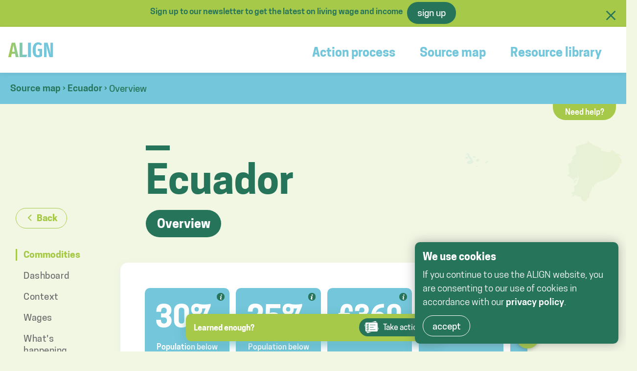

--- FILE ---
content_type: text/html; charset=UTF-8
request_url: https://align-tool.com/source-map/ecuador
body_size: 7598
content:
<!DOCTYPE html>

<html lang="en">

<head><meta charset="utf-8">
<meta http-equiv="X-UA-Compatible" content="IE=edge">
<meta name="viewport" content="width=device-width, initial-scale=1">
<meta name="google-site-verification" content="sVQGRnZAN1lta9nCJJxKTy9oLbnphl5sqK101ZN2JbU" />


<title>Ecuador - ALIGN</title>

<link href="/cache-buster-1701884285/dist/website/bundle_website.8bc7.css" media="screen,print" rel="stylesheet" type="text/css" />
<link href="/cache-buster-1701884285/dist/website/bundle_website_print.fff7.css" media="print" rel="stylesheet" type="text/css" /></head>

<body data-page="country" class="country subsription-bar-visible">
    <div class="top-bar sticky">
                <div class="bar newsletter-subsribe">
            <div class="content">
                Sign up to our newsletter to get the latest on living wage and income &nbsp;
                <button class="button" data-trigger-modal="newsletter-signup">sign up</button>

            </div>
            <div class="t_close"></div>
        </div>
        
        <div class="wrapper">

            <!-- primary/secondary nav -->
            <nav id="nav-main">
    <div class="logo">
        <a href="/">
            <img src="/dist/images/logo.png" alt="Logo ALIGN">
        </a>
    </div>
    <div class="sub-menu">

    </div>
    <div class="menu">
        <a href="#" class="trigger-mobile t_menu"></a>
        <ul class="primary no-indent">
    <li>
        <a id="pimcore-navigation-renderer-menu-33" class=" main" href="/action-process">Action process</a>
    </li>
    <li>
        <a id="pimcore-navigation-renderer-menu-5" class=" main" href="/source-map">Source map</a>
    </li>
    <li>
        <a id="pimcore-navigation-renderer-menu-70" class=" main" href="/resource-library">Resource library</a>
    </li>
</ul>    </div>
</nav>        </div>
        <nav id="breadcrumbs">
	<ul class="no-indent">
		<li><a href="/source-map">Source map</a>&nbsp;›&nbsp;</li>
		<li><a href="/source-map/ecuador">Ecuador</a>&nbsp;›&nbsp;</li>
		<li>Overview</li>
	</ul>
</nav>
        <div class="need-help">
            <a data-trigger-modal="help" href="#" class="need-help-button">Need help?</a>
        </div>

    </div>

    <!-- page content, including text/visual headers -->
    <header id="header-main">
	<div class="underlay breakout"></div>
</header>

<main>
	<div id="sidebar" class="glued">
		<div class="subnav-container">
	<nav>
		<a href="/source-map#EC" class="button muted-button back-button">Back</a>
		<section id="subnav">
			<ul class="group options">
									<li class="active" data-id="commodities"><a href="#commodities">Commodities</a></li>
									<li class="" data-id="dashboard"><a href="#dashboard">Dashboard</a></li>
									<li class="" data-id="context"><a href="#context">Context</a></li>
									<li class="" data-id="wage-and-income"><a href="#wage-and-income">Wages</a></li>
									<li class="" data-id="whats-happening"><a href="#whats-happening">What's happening</a></li>
							</ul>
			<a data-action="download-pdf|country|Ecuador|ok" href="/pdf/country/ecuador" class="button button-go">Get PDF</a>
		</section>
	</nav>
</div>	</div>
	<div id="content">
		<header>
			<div class="grid">
				<div class="col-12">
					<a data-subnav-target id="commodities" name="Commodities"></a>
					<h1>Ecuador</h1>
					<nav class="commodities">
	<ul class="no-indent">
		<li class="button ">
			Overview				</li>
			</ul>
</nav>				</div>
			</div>
		</header>



		<div class="content-container">
			<div id="countryShape" style="background-image: url(/dist/images/countries/EC.svg"></div>

			<section class="dashboard">
				<div class="grid">
					<div class="col-12">

						<a data-subnav-target id="dashboard" name="dashboard"></a>
						<section class="swiper proxies" data-slides="4,4,4,3,2" data-move="3,3,3,2,2">
	<div class="swiper-container">
								<div data-template="proxy" data-type="" class="proxy swiper-slide">
				<div class="wrapper-wrapper">
					<div class="wrapper">
						<section class="summary">
															<div class="icon-info" data-definition>
									<div class="tooltip-content hide">
										<a href="https://data.worldbank.org/indicator/SI.POV.UMIC?locations=EC" target="_blank">World bank, 2023</a><br>Poverty headcount ratio at $6.85 a day (2017 PPP) (% of population)									</div>
								</div>
							
							<div data-type="number" class="value-container">
																	<div class="value-text fit">
										<span></span>30<span>%</span>
									</div>
																																	</div>
							<div class="label">Population below international poverty line</div>
						</section>
						<section class="detail hide">
							<div class="text"></div>
						</section>
					</div>
				</div>

			</div>

								<div data-template="proxy" data-type="" class="proxy swiper-slide">
				<div class="wrapper-wrapper">
					<div class="wrapper">
						<section class="summary">
															<div class="icon-info" data-definition>
									<div class="tooltip-content hide">
										<a href="https://data.worldbank.org/indicator/SI.POV.NAHC?locations=EC" target="_blank">World bank, 2022</a><br> Poverty headcount ratio at national poverty lines (% of population)									</div>
								</div>
							
							<div data-type="number" class="value-container">
																	<div class="value-text fit">
										<span></span>25<span>%</span>
									</div>
																																	</div>
							<div class="label">Population below national poverty line</div>
						</section>
						<section class="detail hide">
							<div class="text"></div>
						</section>
					</div>
				</div>

			</div>

								<div data-template="proxy" data-type="" class="proxy swiper-slide">
				<div class="wrapper-wrapper">
					<div class="wrapper">
						<section class="summary">
															<div class="icon-info" data-definition>
									<div class="tooltip-content hide">
										<p>Equivalent&nbsp;to 400 Ecuadoran US dollars per worker per month.&nbsp;<br />
<a data-tabindex-counter="3" data-tabindex-value="none" href="https://wageindicator.org/salary/minimum-wage/minimum-wages-news/2020/ecuador-minimum-wage-increase-by-6-march-25-2020" tabindex="-1">Wage Indicator 2024.</a></p>
									</div>
								</div>
							
							<div data-type="number" class="value-container">
																	<div class="value-text fit">
										<span>€</span>360<span></span>
									</div>
																			<div class="unit-additional">per month</div>
																																	</div>
							<div class="label">National minimum wage</div>
						</section>
						<section class="detail hide">
							<div class="text"></div>
						</section>
					</div>
				</div>

			</div>

								<div data-template="proxy" data-type="" class="proxy swiper-slide">
				<div class="wrapper-wrapper">
					<div class="wrapper">
						<section class="summary">
															<div class="icon-info" data-definition>
									<div class="tooltip-content hide">
										<p>Equivalent to 489&nbsp;Ecuadoran US dollars per worker per month.<br />
<a data-tabindex-counter="9" data-tabindex-value="none" href="https://www.globallivingwage.org/living-wage-benchmarks/living-wage-for-rural-ecuador/" tabindex="-1">Global Living Wage Coalition, 2023</a></p>
									</div>
								</div>
							
							<div data-type="number" class="value-container">
																	<div class="value-text fit">
										<span>€</span>440<span></span>
									</div>
																			<div class="unit-additional">per month</div>
																																	</div>
							<div class="label">Rural living wage</div>
						</section>
						<section class="detail hide">
							<div class="text"></div>
						</section>
					</div>
				</div>

			</div>

								<div data-template="proxy" data-type="" class="proxy swiper-slide">
				<div class="wrapper-wrapper">
					<div class="wrapper">
						<section class="summary">
															<div class="icon-info" data-definition>
									<div class="tooltip-content hide">
										<a href="https://data.worldbank.org/indicator/SL.AGR.EMPL.ZS?locations=EC" target="_blank">World bank, 2023</a><br>Employment in agriculture (% of total employment) (modeled ILO estimate)									</div>
								</div>
							
							<div data-type="number" class="value-container">
																	<div class="value-text fit">
										<span></span>30<span>%</span>
									</div>
																																	</div>
							<div class="label">Agricultural workforce</div>
						</section>
						<section class="detail hide">
							<div class="text"></div>
						</section>
					</div>
				</div>

			</div>

								<div data-template="proxy" data-type="" class="proxy swiper-slide">
				<div class="wrapper-wrapper">
					<div class="wrapper">
						<section class="summary">
															<div class="icon-info" data-definition>
									<div class="tooltip-content hide">
										<a href="https://data.worldbank.org/indicator/NV.AGR.TOTL.ZS?locations=EC" target="_blank">World bank, 2023</a><br>Agriculture, forestry, and fishing, value added (% of GDP)									</div>
								</div>
							
							<div data-type="number" class="value-container">
																	<div class="value-text fit">
										<span></span>8<span>%</span>
									</div>
																																	</div>
							<div class="label">Agriculture share of GDP</div>
						</section>
						<section class="detail hide">
							<div class="text"></div>
						</section>
					</div>
				</div>

			</div>

								<div data-template="proxy" data-type="" class="proxy swiper-slide">
				<div class="wrapper-wrapper">
					<div class="wrapper">
						<section class="summary">
															<div class="icon-info" data-definition>
									<div class="tooltip-content hide">
										<p><a data-tabindex-value="none" href="https://www.ituc-csi.org/IMG/pdf/2024_ituc_global_rights_index_en.pdf?31226/ce28bb2139c2fe0d4e5f0a36d726ac7334d1c2d9be8b29dd88b4d2b9d89f5654" tabindex="-1" target="_blank">ITUC Global Rights Index, 2024</a><br />
No guarantee of rights</p>									</div>
								</div>
							
							<div data-type="scale" class="value-container">
																	<div class="value-text fit">
										<span></span>5<span></span>
									</div>
																												<div class="value-translation">very high</div>
																								</div>
							<div class="label">Risk to workers' rights</div>
						</section>
						<section class="detail hide">
							<div class="text"></div>
						</section>
					</div>
				</div>

			</div>

			</div>
	<div class="swiper-button-prev"></div>
	<div class="swiper-button-next"></div>

</section>					</div>
				</div>
			</section>


										<section class="context">
					<div class="grid">
						<div class="col-12 col-bleed-y">
							<h2><a data-subnav-target id="context" name="context"></a>Context</h2>
						</div>
					</div>
					



            
    
        
                    


<section class="area simple-wysiwyg block-0">
    <div class="grid justify-start">
        <div class="col-md-12">
                            <div class="grid justify-center">
    <div class="content col-md-12">
                <p style="text-align: justify;">The population of Ecuador is roughly 18&nbsp;million people,<sup data-footnote-id="phuny"><a href="#footnote-pimcore_editable_context_1_content_textarea-1" id="footnote-marker-pimcore_editable_context_1_content_textarea-1-1" rel="footnote">[1]</a></sup> with nearly 65% of the population<sup data-footnote-id="01asl"><a href="#footnote-pimcore_editable_context_1_content_textarea-2" id="footnote-marker-pimcore_editable_context_1_content_textarea-2-1" rel="footnote">[2]</a></sup> living in urban areas. The agricultural sector employs 32% of&nbsp;the population,<sup data-footnote-id="ecdny"><a href="#footnote-pimcore_editable_context_1_content_textarea-3" id="footnote-marker-pimcore_editable_context_1_content_textarea-3-1" rel="footnote">[3]</a></sup>&nbsp;and&nbsp;constitutes just about 8% of the nation’s GDP. <sup data-footnote-id="yyl2f"><a href="#footnote-pimcore_editable_context_1_content_textarea-4" id="footnote-marker-pimcore_editable_context_1_content_textarea-4-1" rel="footnote">[4]</a></sup></p>

<p>Smallholders account for roughly 75% of farmers in the country, yet only hold roughly 17% of all agricultural land in Ecuador. In addition, smallholders provide nearly 60% of the basic food basket of Ecuador, greatly contributing to local food security for millions of Ecuadorians in both rural and urban areas.<sup data-footnote-id="wnw6j"><a href="#footnote-pimcore_editable_context_1_content_textarea-5" id="footnote-marker-pimcore_editable_context_1_content_textarea-5-1" rel="footnote">[5]</a></sup> Following the global trend, issues of land grabbing and unequal land distribution are prominent in Ecuador and are a significant threat to the livelihoods of many smallholder farmers.<sup data-footnote-id="ej079"><a href="#footnote-pimcore_editable_context_1_content_textarea-6" id="footnote-marker-pimcore_editable_context_1_content_textarea-6-1" rel="footnote">[6]</a></sup> Ecuador is the number one exporter of bananas in the world,<sup data-footnote-id="ylizy"><a href="#footnote-pimcore_editable_context_1_content_textarea-7" id="footnote-marker-pimcore_editable_context_1_content_textarea-7-1" rel="footnote">[7]</a></sup> making banana production very important to Ecuador’s national economy and a core commodity for income generation.<sup data-footnote-id="pse42"><a href="#footnote-pimcore_editable_context_1_content_textarea-8" id="footnote-marker-pimcore_editable_context_1_content_textarea-8-1" rel="footnote">[8]</a></sup></p>

<p>The top produced commodities in Ecuador are sugar cane, bananas, palm oil fruit, fresh cow milk, and maize.<sup data-footnote-id="4wa9z"><a href="#footnote-pimcore_editable_context_1_content_textarea-9" id="footnote-marker-pimcore_editable_context_1_content_textarea-9-1" rel="footnote">[9]</a></sup> As for the top export commodities in terms of quantity, these are bananas, cocoa beans, plantains,&nbsp; prepared fruit, and palm oil.<sup data-footnote-id="dl9zp"><a href="#footnote-pimcore_editable_context_1_content_textarea-10" id="footnote-marker-pimcore_editable_context_1_content_textarea-10-1" rel="footnote">[10]</a></sup></p>

<section class="footnotes">
<header><strong>Footnotes</strong>

<ol>
	<li data-footnote-id="phuny" id="footnote-pimcore_editable_context_1_content_textarea-1"><sup><a href="#footnote-marker-pimcore_editable_context_1_content_textarea-1-1">^</a> </sup><cite>World Bank. (2023). <a href="https://data.worldbank.org/indicator/SP.POP.TOTL?locations=EC">https://data.worldbank.org/indicator/SP.POP.TOTL?locations=EC</a></cite></li>
	<li data-footnote-id="01asl" id="footnote-pimcore_editable_context_1_content_textarea-2"><sup><a href="#footnote-marker-pimcore_editable_context_1_content_textarea-2-1">^</a> </sup><cite>World Bank. (2023). <a href="https://data.worldbank.org/indicator/SP.URB.TOTL.IN.ZS?locations=EC">https://data.worldbank.org/indicator/SP.URB.TOTL.IN.ZS?locations=EC</a></cite></li>
	<li data-footnote-id="ecdny" id="footnote-pimcore_editable_context_1_content_textarea-3"><sup><a href="#footnote-marker-pimcore_editable_context_1_content_textarea-3-1">^</a> </sup><cite>World Bank. (2022). <a href="https://data.worldbank.org/indicator/SL.AGR.EMPL.ZS?locations=EC">https://data.worldbank.org/indicator/SL.AGR.EMPL.ZS?locations=EC</a></cite></li>
	<li data-footnote-id="yyl2f" id="footnote-pimcore_editable_context_1_content_textarea-4"><sup><a href="#footnote-marker-pimcore_editable_context_1_content_textarea-4-1">^</a> </sup><cite>World Bank. (2023). <a href="https://data.worldbank.org/indicator/NV.AGR.TOTL.ZS?locations=EC">https://data.worldbank.org/indicator/NV.AGR.TOTL.ZS?locations=EC</a></cite></li>
	<li data-footnote-id="wnw6j" id="footnote-pimcore_editable_context_1_content_textarea-5"><sup><a href="#footnote-marker-pimcore_editable_context_1_content_textarea-5-1">^</a> </sup><cite>FAO. Family Farming Knowledge Platform. <a href="http://www.fao.org/family-farming/countries/ecu/en/">http://www.fao.org/family-farming/countries/ecu/en/</a></cite></li>
	<li data-footnote-id="ej079" id="footnote-pimcore_editable_context_1_content_textarea-6"><sup><a href="#footnote-marker-pimcore_editable_context_1_content_textarea-6-1">^</a> </sup><cite>Córdova, R., Hogarth, N.J., and Kanninen, M. (2018). Sustainability of Smallholder Livelihoods in the Ecuadorian Highlands: A Comparison of Agroforestry and Conventional Agricultre Systems in the Indigenous Territory of Kayambi People. <a href="https://ideas.repec.org/a/gam/jlands/v7y2018i2p45-d140451.html">https://ideas.repec.org/a/gam/jlands/v7y2018i2p45-d140451.html</a></cite></li>
	<li data-footnote-id="ylizy" id="footnote-pimcore_editable_context_1_content_textarea-7"><sup><a href="#footnote-marker-pimcore_editable_context_1_content_textarea-7-1">^</a> </sup><cite>FAOSTAT. (2018). <a href="http://www.fao.org/faostat/en/#rankings/countries_by_commodity_exports">http://www.fao.org/faostat/en/#rankings</a></cite></li>
	<li data-footnote-id="pse42" id="footnote-pimcore_editable_context_1_content_textarea-8"><sup><a href="#footnote-marker-pimcore_editable_context_1_content_textarea-8-1">^</a> </sup><cite>Global Living Wage Coalition. (2019). Bananas in Ghana and Ecuador. <a href="https://www.globallivingwage.org/case-studies/ghana-and-ecuador/">https://www.globallivingwage.org/case-studies/ghana-and-ecuador/</a></cite></li>
	<li data-footnote-id="4wa9z" id="footnote-pimcore_editable_context_1_content_textarea-9"><sup><a href="#footnote-marker-pimcore_editable_context_1_content_textarea-9-1">^</a> </sup><cite>FAOSTAT (2022). <a href="http://www.fao.org/faostat/en/#rankings/commodities_by_country">http://www.fao.org/faostat/en/#rankings/commodities_by_country</a></cite></li>
	<li data-footnote-id="dl9zp" id="footnote-pimcore_editable_context_1_content_textarea-10"><sup><a href="#footnote-marker-pimcore_editable_context_1_content_textarea-10-1">^</a> </sup><cite>FAOSTAT (2022). <a href="http://www.fao.org/faostat/en/#rankings/commodities_by_country_exports">http://www.fao.org/faostat/en/#rankings/commodities_by_country_exports</a></cite></li>
</ol>
</header>
</section>
    </div>
</div>
            
        </div>
    </div>
        </section>
        
        
            
    				</section>
							<section class="wage-and-income">
					<div class="grid">
						<div class="col-12 col-bleed-y">
							<h2><a data-subnav-target id="wage-and-income" name="wage-and-income"></a>Wages</h2>
						</div>
					</div>
					



            
    
        
                    


<section class="area simple-wysiwyg block-0">
    <div class="grid justify-start">
        <div class="col-md-12">
                            <div class="grid justify-center">
    <div class="content col-md-12">
                <h3 style="text-align: justify;">Minimum wage</h3>

<p style="text-align: justify;">The official minimum wage for unskilled labor in Ecuador is 400 USD (<abbr title="InforEuro Conversion Rate. January 2024.">360&nbsp;EUR</abbr>) per month.<sup data-footnote-id="czv9r"><a href="#footnote-pimcore_editable_wage-and-income_1_content_textarea-1" id="footnote-marker-pimcore_editable_wage-and-income_1_content_textarea-1-1" rel="footnote">[1]</a></sup> Agricultural labour in banana, coffee and cocoa plantations and other tropical fruit is largely paid per piece.<sup data-footnote-id="rnf5u"><a href="#footnote-pimcore_editable_wage-and-income_1_content_textarea-2" id="footnote-marker-pimcore_editable_wage-and-income_1_content_textarea-2-1" rel="footnote">[2]</a></sup> Approximately half of the workers in Ecuador are employed in the informal sector, where minimum wages and social protections are not effectively enforced.<sup data-footnote-id="fjlxz"><a href="#footnote-pimcore_editable_wage-and-income_1_content_textarea-3" id="footnote-marker-pimcore_editable_wage-and-income_1_content_textarea-3-1" rel="footnote">[3]</a></sup></p>

<h3 style="text-align: justify;">Living wage</h3>

<p>The <a href="https://www.ankerresearchinstitute.org">Anker Research Institute</a> has developed a <abbr class="pimcore_glossary" title="The remuneration received for a standard workweek by a worker in a particular place sufficient to afford a decent standard of living for the worker and her or his family.">living wage</abbr> benchmark based on the Anker methodology, which focuses on the banana sector of the Southern Coastal region of Ecuador.</p>

<p>According to the benchmark, the living wage for a worker in the Southern Coastal Region of Ecuador is 489&nbsp;USD (<abbr title="InforEuro Conversion Rate. January 2024.">440&nbsp;EUR</abbr>) per month<sup data-footnote-id="9cjsq"><a href="#footnote-pimcore_editable_wage-and-income_1_content_textarea-4" id="footnote-marker-pimcore_editable_wage-and-income_1_content_textarea-4-1" rel="footnote">[4]</a></sup>. This calculation focuses on the rural areas of the main banana growing regions and it is based on a family of 4 with 1.61 workers. In Ecuador, workers with formal contracts who are part of the National Social Security System (IESS) receive the nationally enforced minimum wage plus 13<sup>th</sup> and 14<sup>th</sup> month bonuses. Because many banana plantation workers are informally employed, the estimated living wage from the Global Living Wage Coalition benchmark was developed considering the lack of additional bonus payments.<sup> <sup data-footnote-id="9rhup"><a href="#footnote-pimcore_editable_wage-and-income_1_content_textarea-5" id="footnote-marker-pimcore_editable_wage-and-income_1_content_textarea-5-1" rel="footnote">[5]</a></sup></sup></p>

<section class="footnotes">
<header><strong>Footnotes</strong>

<ol>
	<li data-footnote-id="czv9r" id="footnote-pimcore_editable_wage-and-income_1_content_textarea-1"><sup><a href="#footnote-marker-pimcore_editable_wage-and-income_1_content_textarea-1-1">^</a> </sup><cite>WageIndicator Foundation. (2024). <a href="https://wageindicator.org/salary/minimum-wage/minimum-wages-news/2020/ecuador-minimum-wage-increase-by-6-march-25-2020">https://wageindicator.org/salary/minimum-wage/minimum-wages-news/2020/ecuador-minimum-wage-increase-by-6-march-25-2020</a></cite></li>
	<li data-footnote-id="rnf5u" id="footnote-pimcore_editable_wage-and-income_1_content_textarea-2"><sup><a href="#footnote-marker-pimcore_editable_wage-and-income_1_content_textarea-2-1">^</a> </sup><cite>WageIndicator Foundation. (2024). <a href="https://wageindicator.org/salary/minimum-wage/ecuador/3854-agriculture-and-plantations">https://wageindicator.org/salary/minimum-wage/ecuador/3854-agriculture-and-plantations</a></cite></li>
	<li data-footnote-id="fjlxz" id="footnote-pimcore_editable_wage-and-income_1_content_textarea-3"><sup><a href="#footnote-marker-pimcore_editable_wage-and-income_1_content_textarea-3-1">^</a> </sup><cite>U.S. Department of State. (2023). <a href="https://www.state.gov/reports/2019-country-reports-on-human-rights-practices/ecuador/">https://www.state.gov/reports/2023-country-reports-on-human-rights-practices/ecuador/</a></cite></li>
	<li data-footnote-id="9cjsq" id="footnote-pimcore_editable_wage-and-income_1_content_textarea-4"><sup><a href="#footnote-marker-pimcore_editable_wage-and-income_1_content_textarea-4-1">^</a> </sup><cite>Global Living Wage Update Rural Ecuador. (2023) <a href="https://www.globallivingwage.org/living-wage-benchmarks/living-wage-for-rural-ecuador/">https://www.globallivingwage.org/living-wage-benchmarks/living-wage-for-rural-ecuador/</a></cite></li>
	<li data-footnote-id="9rhup" id="footnote-pimcore_editable_wage-and-income_1_content_textarea-5"><sup><a href="#footnote-marker-pimcore_editable_wage-and-income_1_content_textarea-5-1">^</a> </sup><cite>Global Living Wage Coalition (2016). Living Wage Report Rural Ecuador. <a href="https://www.globallivingwage.org/wp-content/uploads/2020/07/LW-Report_Ecuador_2016_en.pdf">https://www.globallivingwage.org/wp-content/uploads/2020/07/LW-Report_Ecuador_2016_en.pdf</a></cite></li>
</ol>
</header>
</section>
    </div>
</div>
            
        </div>
    </div>
        </section>
        
        
            
    				</section>
						
							<section class="happening">
					<div class="grid">
						<div class="col-12 col-bleed-y">

							<h2><a data-subnav-target id="whats-happening" name="whats-happening"></a>What's happening</h2>
						</div>
					</div>

					<div class="grid">
						<div class="col-12 col-bleed-y">
							<div class="swiper">
								<div class="overlay overlay-left"></div>
								<div class="overlay overlay-right"></div>
								<div class="swiper-container">
																			<div class="swiper-slide">
											<div class="card">
	<div class="wrapper">
				<div class="info card-body">
			<div class="meta">
				<span class="tag type">resource</span>
			</div>
			<div class="info">
									<h3><a href="https://www.globallivingwage.org/living-wage-benchmarks/living-wage-for-rural-ecuador/">Living Wage: Rural Ecuador, Southern Coastal Region							<img src="/dist/images/icons/external-blue.svg" alt="">
						</a></h3>
								<div class="description"><p>Living wage estimate for the southern coastal region of Ecuador, focussing on banana workers. Global Living Wage Coalition.</p>
</div>
			</div>
		</div>

	</div>
</div>										</div>
																			<div class="swiper-slide">
											<div class="card">
	<div class="wrapper">
				<div class="info card-body">
			<div class="meta">
				<span class="tag type">initiative</span>
			</div>
			<div class="info">
									<h3><a href="https://www.idhsustainabletrade.com/publication/bananas-in-ecuador-and-ghana/">Living Wage Advocacy Initiative							<img src="/dist/images/icons/external-blue.svg" alt="">
						</a></h3>
								<div class="description"><p>Pilot project in Ecuador and Ghana to establish living wage benchmarks to improve wage negotiations for banana workers.</p>
</div>
			</div>
		</div>

	</div>
</div>										</div>
																			<div class="swiper-slide">
											<div class="card">
	<div class="wrapper">
				<div class="info card-body">
			<div class="meta">
				<span class="tag type">initiative</span>
			</div>
			<div class="info">
									<h3><a href="http://www.fao.org/3/a-bt435e.pdf">Tracking living and minimum wages in the banana sector							<img src="/dist/images/icons/external-blue.svg" alt="">
						</a></h3>
								<div class="description"><p>A report commissioned by the World Banana Forum in May 2015 with information for 9 banana producing countries.</p>
</div>
			</div>
		</div>

	</div>
</div>										</div>
																			<div class="swiper-slide">
											<div class="card">
	<div class="wrapper">
				<div class="info card-body">
			<div class="meta">
				<span class="tag type">initiative</span>
			</div>
			<div class="info">
									<h3><a href="https://www.oxfam.de/system/files/20160531-oxfam-sweet-fruit-bitter-truth-en.pdf">Sweet fruit, bitter truth							<img src="/dist/images/icons/external-blue.svg" alt="">
						</a></h3>
								<div class="description"><p>Report on the working conditions in the banana and pineapple sectors in Costa Rica and Ecuador. Oxfam Germany, 2016.</p>
</div>
			</div>
		</div>

	</div>
</div>										</div>
																	</div>
								<div class="swiper-pagination"></div>
								<div class="swiper-button-prev"></div>
								<div class="swiper-button-next"></div>
							</div>
						</div>
					</div>
				</section>
			
			<footer class="padding-vertical footnotes-bottom">
				<div class="grid">
					<div class="col-12">

						<a data-expand-toggle data-target-id="footnotes" class="trigger hide" href="#">
							<span class="collapsed">Show footnotes</span>
							<span class="expanded">Hide footnotes</span>
						</a>
						<div class="footnotes-wrapper expandable" data-id="footnotes">
							<div id="footNotes">
								<h2>Footnotes</h2>
							</div>
						</div>
					</div>
				</div>
			</footer>
		</div>
	</div>
</main>

<div class="sticky" id="sticky-direction">
	<a href="/action-process">
		<div class="action-text">Learned enough?</div>
		<button class="action">Take action</button>
	</a>
</div>

<script>
	const COUNTRY_STRINGS_LINKTYPES = {"document":"Document","external":"Link","definition":"Definition"}</script>
    <!-- pure footer html excluding scripts -->
    <footer id="page-footer" class="container-full">
	<div class="grid info">
		<div class="col-6">
			<div class="logo">
				<a href="/">
					<img src="/dist/images/logo.png" alt="Logo">
				</a>
			</div>
		</div>
		<div class="col-6 other">
			<ul>
				<li><a href="/privacy">Privacy</a></li>
				<li><a href="/about">About</a></li>
				<li><a href="/about#contact">Contact</a></li>
			</ul>
		</div>
	</div>
</footer>
    <div id="cookie-box" class="hide" data-cookie-consent>
	<div class="grid content">
		<div class="col-md-12">
			<div class="message inline-block">
				<h3>We use cookies</h3>
				If you continue to use the ALIGN website, you are consenting to our use of cookies in accordance with our <a href="/privacy">privacy policy</a>.
			</div>
			<div class="actions">
				<button class="cookies-yes transparent-button">accept</button>
			</div>
		</div>
	</div>
</div>
    <div id="modals" class="modal-container">
        	<div class="modal hide" data-modal="help">
		<div class="wrapper">
			<div class="content">
				<div class="grid">
					<div class="col-12">
						<h1>Need help?</h1>
						<p>Leave your contact information and message below and we will get back to you quickly. You can also send us a mail at info@align-tool.com</p>

						<form class="form" method="post" action="/about/message">
							<input name="token" value="oGmvMDcn3iga7P2fYhp9auqpHFjz3Eo_XHgxnlUDnWI" type="hidden" />

							<div class="sweet field">
								<input type="text" name="firstname" tabindex="-1" readonly="readonly" autocomplete="off" />
								<input type="text" class="this-is-sweet" name="lastname" tabindex="-1" readonly="readonly" autocomplete="off" />
							</div>
							<div class="field">
								<input placeholder="Name" required type="text" name="name">
							</div>
							<div class="field">
								<label><input placeholder="E-mail address" required type="email" name="email"></label>
							</div>
							<div class="field">
								<label><textarea rows="5" placeholder="Message" required name="message"></textarea></label>
							</div>

							<input class="button button-go" type="submit" value="Submit message">
						</form>
					</div>
				</div>
			</div>
		</div>
		<div class="close"></div>
	</div>    </div>

    
    <!-- Global site tag (gtag.js) - Google Analytics -->
    <script async src="https://www.googletagmanager.com/gtag/js?id=UA-139643514-2"></script>

    <script src="/cache-buster-1701884285/dist/website/bundle_website.8bc7.js"></script>    <div class="modals-container">
	<div class="modal hide" data-modal="newsletter-signup">
		<div class="wrapper">
			<div class="content">
				<div class="grid">
					<div class="col-12">
						<h1>Get connected</h1>
						<p>Receive our bi-monthly newsletter with the latest developments on living wage and income.</p>

						<form method="POST" action="/signup/submit" class="form" novalidate>
							<div class="field">
								<input type="text" name="first_name" placeholder="First name" required />
							</div>
							<div class="field">
								<input type="text" name="last_name" placeholder="Last name" required />
							</div>
							<div class="field">
								<input type="text" name="email" placeholder="Your e-mail" required />
							</div>
							<br>
							<input class="button alternative-button" type="submit" value="Sign up">
						</form>
					</div>
				</div>
			</div>
		</div>
		<div class="close"></div>
	</div>
</div>    <div class="modals-container">
	<div class="modal hide" data-modal="download-data">
		<div class="wrapper">
			<div class="content">
				<div class="grid">
					<div class="col-12">
						<h1>Get your download</h1>

						<p>Sign up for our newsletter to gain access to living wage and income data for more than 40 countries. You will receive a download link after confirming your subscription.</p>

						<form method="POST" action="https://fairfood.activehosted.com/proc.php" class="form" novalidate>
							<input type="hidden" name="u" value="9" />
							<input type="hidden" name="f" value="9" />
							<input type="hidden" name="s" />
							<input type="hidden" name="c" value="0" />
							<input type="hidden" name="m" value="0" />
							<input type="hidden" name="act" value="sub" />
							<input type="hidden" name="v" value="2" />
							<label>
								Your name
								<input type="text" name="fullname" placeholder="Your name" required />
							</label>
							<label>
								Your e-mail
								<input type="text" name="email" placeholder="Your e-mail" required />
							</label>
							<div class="field-container">
								<label>
									<input required type="checkbox" name="signup"> I hereby sign up for ALIGN's bi-monthly newsletter.
								</label>
							</div>

							<br>
							<input class="button alternative-button" type="submit" value="Sign up">
						</form>
					</div>
				</div>
			</div>
		</div>
		<div class="close"></div>
	</div>
</div>    <div class="modals-container">
	<div class="modal hide" data-modal="download-data-no-confirmation">
		<div class="wrapper">
			<div class="content">
				<div class="grid">
					<div class="col-12">
						<h2>Fetch your factsheet</h2>
						<p>Sign up for the ALIGN newsletter to receive the free Living Wage & Living Income Dataset for more than 40 countries. </p>
						<form method="POST" action="https://fairfood.activehosted.com/proc.php" class="form" novalidate>
							<input type="hidden" name="u" value="9" />
							<input type="hidden" name="f" value="9" />
							<input type="hidden" name="s" />
							<input type="hidden" name="c" value="0" />
							<input type="hidden" name="m" value="0" />
							<input type="hidden" name="act" value="sub" />
							<input type="hidden" name="v" value="2" />
							<label>
								Your name
								<input type="text" name="fullname" placeholder="Your name" required />
							</label>
							<label>
								Your e-mail
								<input type="text" name="email" placeholder="Your e-mail" required />
							</label>
							<div class="field-container">
								<label>
									<input required type="checkbox" name="signup"> I hereby sign-up for ALIGN’s bi-monthly newsletter.
								</label>
							</div>

							<br>
							<input data-action="download-xls|data-proxies|countries|ok" onclick="downloadData(event);" data-link="/downloads/the-align-living-wage-and-income-dataset.xlsx" class="button alternative-button" type="submit" value="Download">
						</form>
					</div>
				</div>
			</div>
		</div>
		<div class="close"></div>
	</div>
</div>
<script>
	var downloadData = function(e) {
		e.preventDefault();
		var form = e.target.parentNode;

		if (form.checkValidity()) {
			var link=document.createElement('a');
			link.href = e.target.getAttribute('data-link');
			link.download = '';
			link.click();
			link.remove;
			setTimeout(function(){
				form.submit();
			}, 1000);
		}
	}
</script>
</body>

</html>

--- FILE ---
content_type: text/css
request_url: https://align-tool.com/cache-buster-1701884285/dist/website/bundle_website.8bc7.css
body_size: 30879
content:
/*! normalize.css v8.0.1 | MIT License | github.com/necolas/normalize.css */html{line-height:1.15;-webkit-text-size-adjust:100%}body{margin:0}main{display:block}h1{font-size:2em;margin:.67em 0}hr{box-sizing:content-box;overflow:visible}pre{font-family:monospace,monospace;font-size:1em}a{background-color:transparent}abbr[title]{border-bottom:none;text-decoration:underline;text-decoration:underline dotted}b,strong{font-weight:bolder}code,kbd,samp{font-family:monospace,monospace;font-size:1em}small{font-size:80%}sub,sup{font-size:75%;line-height:0;position:relative;vertical-align:baseline}sub{bottom:-.25em}sup{top:-.5em}img{border-style:none}button,input,optgroup,select,textarea{font-family:inherit;font-size:100%;line-height:1.15;margin:0}button,input{overflow:visible}button,select{text-transform:none}[type=button],[type=reset],[type=submit],button{-webkit-appearance:button}[type=button]::-moz-focus-inner,[type=reset]::-moz-focus-inner,[type=submit]::-moz-focus-inner,button::-moz-focus-inner{border-style:none;padding:0}[type=button]:-moz-focusring,[type=reset]:-moz-focusring,[type=submit]:-moz-focusring,button:-moz-focusring{outline:1px dotted ButtonText}fieldset{padding:.35em .75em .625em}legend{box-sizing:border-box;color:inherit;display:table;max-width:100%;padding:0;white-space:normal}progress{vertical-align:baseline}[type=checkbox],[type=radio]{box-sizing:border-box;padding:0}[type=number]::-webkit-inner-spin-button,[type=number]::-webkit-outer-spin-button{height:auto}[type=search]{-webkit-appearance:textfield;outline-offset:-2px}[type=search]::-webkit-search-decoration{-webkit-appearance:none}::-webkit-file-upload-button{-webkit-appearance:button;font:inherit}details{display:block}summary{display:list-item}[hidden],template{display:none}.swiper-container{margin-left:auto;margin-right:auto;position:relative;overflow:hidden;list-style:none;padding:0;z-index:1}.swiper-container-no-flexbox .swiper-slide{float:left}.swiper-container-vertical>.swiper-wrapper{-webkit-box-orient:vertical;-webkit-box-direction:normal;-webkit-flex-direction:column;-ms-flex-direction:column;flex-direction:column}.swiper-wrapper{position:relative;width:100%;height:100%;z-index:1;display:-webkit-box;display:-webkit-flex;display:-ms-flexbox;display:flex;-webkit-transition-property:-webkit-transform;transition-property:-webkit-transform;-o-transition-property:transform;transition-property:transform;transition-property:transform,-webkit-transform;-webkit-box-sizing:content-box;box-sizing:content-box}.swiper-container-android .swiper-slide,.swiper-wrapper{-webkit-transform:translateZ(0);transform:translateZ(0)}.swiper-container-multirow>.swiper-wrapper{-webkit-flex-wrap:wrap;-ms-flex-wrap:wrap;flex-wrap:wrap}.swiper-container-free-mode>.swiper-wrapper{-webkit-transition-timing-function:ease-out;-o-transition-timing-function:ease-out;transition-timing-function:ease-out;margin:0 auto}.swiper-slide{-webkit-flex-shrink:0;-ms-flex-negative:0;flex-shrink:0;width:100%;height:100%;position:relative;-webkit-transition-property:-webkit-transform;transition-property:-webkit-transform;-o-transition-property:transform;transition-property:transform;transition-property:transform,-webkit-transform}.swiper-slide-invisible-blank{visibility:hidden}.swiper-container-autoheight,.swiper-container-autoheight .swiper-slide{height:auto}.swiper-container-autoheight .swiper-wrapper{-webkit-box-align:start;-webkit-align-items:flex-start;-ms-flex-align:start;align-items:flex-start;-webkit-transition-property:height,-webkit-transform;transition-property:height,-webkit-transform;-o-transition-property:transform,height;transition-property:transform,height;transition-property:transform,height,-webkit-transform}.swiper-container-3d{-webkit-perspective:1200px;perspective:1200px}.swiper-container-3d .swiper-cube-shadow,.swiper-container-3d .swiper-slide,.swiper-container-3d .swiper-slide-shadow-bottom,.swiper-container-3d .swiper-slide-shadow-left,.swiper-container-3d .swiper-slide-shadow-right,.swiper-container-3d .swiper-slide-shadow-top,.swiper-container-3d .swiper-wrapper{-webkit-transform-style:preserve-3d;transform-style:preserve-3d}.swiper-container-3d .swiper-slide-shadow-bottom,.swiper-container-3d .swiper-slide-shadow-left,.swiper-container-3d .swiper-slide-shadow-right,.swiper-container-3d .swiper-slide-shadow-top{position:absolute;left:0;top:0;width:100%;height:100%;pointer-events:none;z-index:10}.swiper-container-3d .swiper-slide-shadow-left{background-image:-webkit-gradient(linear,right top,left top,from(rgba(0,0,0,.5)),to(transparent));background-image:-webkit-linear-gradient(right,rgba(0,0,0,.5),transparent);background-image:-o-linear-gradient(right,rgba(0,0,0,.5),transparent);background-image:linear-gradient(270deg,rgba(0,0,0,.5),transparent)}.swiper-container-3d .swiper-slide-shadow-right{background-image:-webkit-gradient(linear,left top,right top,from(rgba(0,0,0,.5)),to(transparent));background-image:-webkit-linear-gradient(left,rgba(0,0,0,.5),transparent);background-image:-o-linear-gradient(left,rgba(0,0,0,.5),transparent);background-image:linear-gradient(90deg,rgba(0,0,0,.5),transparent)}.swiper-container-3d .swiper-slide-shadow-top{background-image:-webkit-gradient(linear,left bottom,left top,from(rgba(0,0,0,.5)),to(transparent));background-image:-webkit-linear-gradient(bottom,rgba(0,0,0,.5),transparent);background-image:-o-linear-gradient(bottom,rgba(0,0,0,.5),transparent);background-image:linear-gradient(0deg,rgba(0,0,0,.5),transparent)}.swiper-container-3d .swiper-slide-shadow-bottom{background-image:-webkit-gradient(linear,left top,left bottom,from(rgba(0,0,0,.5)),to(transparent));background-image:-webkit-linear-gradient(top,rgba(0,0,0,.5),transparent);background-image:-o-linear-gradient(top,rgba(0,0,0,.5),transparent);background-image:linear-gradient(180deg,rgba(0,0,0,.5),transparent)}.swiper-container-wp8-horizontal,.swiper-container-wp8-horizontal>.swiper-wrapper{-ms-touch-action:pan-y;touch-action:pan-y}.swiper-container-wp8-vertical,.swiper-container-wp8-vertical>.swiper-wrapper{-ms-touch-action:pan-x;touch-action:pan-x}.swiper-button-next,.swiper-button-prev{position:absolute;top:50%;width:27px;height:44px;margin-top:-22px;z-index:10;cursor:pointer;background-size:27px 44px;background-position:50%;background-repeat:no-repeat}.swiper-button-next.swiper-button-disabled,.swiper-button-prev.swiper-button-disabled{opacity:.35;cursor:auto;pointer-events:none}.swiper-button-prev,.swiper-container-rtl .swiper-button-next{background-image:url("data:image/svg+xml;charset=utf-8,%3Csvg xmlns='http://www.w3.org/2000/svg' viewBox='0 0 27 44'%3E%3Cpath d='M0 22L22 0l2.1 2.1L4.2 22l19.9 19.9L22 44 0 22z' fill='%23007aff'/%3E%3C/svg%3E");left:10px;right:auto}.swiper-button-next,.swiper-container-rtl .swiper-button-prev{background-image:url("data:image/svg+xml;charset=utf-8,%3Csvg xmlns='http://www.w3.org/2000/svg' viewBox='0 0 27 44'%3E%3Cpath d='M27 22L5 44l-2.1-2.1L22.8 22 2.9 2.1 5 0l22 22z' fill='%23007aff'/%3E%3C/svg%3E");right:10px;left:auto}.swiper-button-prev.swiper-button-white,.swiper-container-rtl .swiper-button-next.swiper-button-white{background-image:url("data:image/svg+xml;charset=utf-8,%3Csvg xmlns='http://www.w3.org/2000/svg' viewBox='0 0 27 44'%3E%3Cpath d='M0 22L22 0l2.1 2.1L4.2 22l19.9 19.9L22 44 0 22z' fill='%23fff'/%3E%3C/svg%3E")}.swiper-button-next.swiper-button-white,.swiper-container-rtl .swiper-button-prev.swiper-button-white{background-image:url("data:image/svg+xml;charset=utf-8,%3Csvg xmlns='http://www.w3.org/2000/svg' viewBox='0 0 27 44'%3E%3Cpath d='M27 22L5 44l-2.1-2.1L22.8 22 2.9 2.1 5 0l22 22z' fill='%23fff'/%3E%3C/svg%3E")}.swiper-button-prev.swiper-button-black,.swiper-container-rtl .swiper-button-next.swiper-button-black{background-image:url("data:image/svg+xml;charset=utf-8,%3Csvg xmlns='http://www.w3.org/2000/svg' viewBox='0 0 27 44'%3E%3Cpath d='M0 22L22 0l2.1 2.1L4.2 22l19.9 19.9L22 44 0 22z'/%3E%3C/svg%3E")}.swiper-button-next.swiper-button-black,.swiper-container-rtl .swiper-button-prev.swiper-button-black{background-image:url("data:image/svg+xml;charset=utf-8,%3Csvg xmlns='http://www.w3.org/2000/svg' viewBox='0 0 27 44'%3E%3Cpath d='M27 22L5 44l-2.1-2.1L22.8 22 2.9 2.1 5 0l22 22z'/%3E%3C/svg%3E")}.swiper-button-lock{display:none}.swiper-pagination{position:absolute;text-align:center;-webkit-transition:opacity .3s;-o-transition:.3s opacity;transition:opacity .3s;-webkit-transform:translateZ(0);transform:translateZ(0);z-index:10}.swiper-pagination.swiper-pagination-hidden{opacity:0}.swiper-container-horizontal>.swiper-pagination-bullets,.swiper-pagination-custom,.swiper-pagination-fraction{bottom:10px;left:0;width:100%}.swiper-pagination-bullets-dynamic{overflow:hidden;font-size:0}.swiper-pagination-bullets-dynamic .swiper-pagination-bullet{-webkit-transform:scale(.33);-ms-transform:scale(.33);transform:scale(.33);position:relative}.swiper-pagination-bullets-dynamic .swiper-pagination-bullet-active,.swiper-pagination-bullets-dynamic .swiper-pagination-bullet-active-main{-webkit-transform:scale(1);-ms-transform:scale(1);transform:scale(1)}.swiper-pagination-bullets-dynamic .swiper-pagination-bullet-active-prev{-webkit-transform:scale(.66);-ms-transform:scale(.66);transform:scale(.66)}.swiper-pagination-bullets-dynamic .swiper-pagination-bullet-active-prev-prev{-webkit-transform:scale(.33);-ms-transform:scale(.33);transform:scale(.33)}.swiper-pagination-bullets-dynamic .swiper-pagination-bullet-active-next{-webkit-transform:scale(.66);-ms-transform:scale(.66);transform:scale(.66)}.swiper-pagination-bullets-dynamic .swiper-pagination-bullet-active-next-next{-webkit-transform:scale(.33);-ms-transform:scale(.33);transform:scale(.33)}.swiper-pagination-bullet{width:8px;height:8px;display:inline-block;border-radius:100%;background:#000;opacity:.2}button.swiper-pagination-bullet{border:none;margin:0;padding:0;-webkit-box-shadow:none;box-shadow:none;-webkit-appearance:none;-moz-appearance:none;appearance:none}.swiper-pagination-clickable .swiper-pagination-bullet{cursor:pointer}.swiper-pagination-bullet-active{opacity:1;background:#007aff}.swiper-container-vertical>.swiper-pagination-bullets{right:10px;top:50%;-webkit-transform:translate3d(0,-50%,0);transform:translate3d(0,-50%,0)}.swiper-container-vertical>.swiper-pagination-bullets .swiper-pagination-bullet{margin:6px 0;display:block}.swiper-container-vertical>.swiper-pagination-bullets.swiper-pagination-bullets-dynamic{top:50%;-webkit-transform:translateY(-50%);-ms-transform:translateY(-50%);transform:translateY(-50%);width:8px}.swiper-container-vertical>.swiper-pagination-bullets.swiper-pagination-bullets-dynamic .swiper-pagination-bullet{display:inline-block;-webkit-transition:top .2s,-webkit-transform .2s;transition:top .2s,-webkit-transform .2s;-o-transition:.2s transform,.2s top;transition:transform .2s,top .2s;transition:transform .2s,top .2s,-webkit-transform .2s}.swiper-container-horizontal>.swiper-pagination-bullets .swiper-pagination-bullet{margin:0 4px}.swiper-container-horizontal>.swiper-pagination-bullets.swiper-pagination-bullets-dynamic{left:50%;-webkit-transform:translateX(-50%);-ms-transform:translateX(-50%);transform:translateX(-50%);white-space:nowrap}.swiper-container-horizontal>.swiper-pagination-bullets.swiper-pagination-bullets-dynamic .swiper-pagination-bullet{-webkit-transition:left .2s,-webkit-transform .2s;transition:left .2s,-webkit-transform .2s;-o-transition:.2s transform,.2s left;transition:transform .2s,left .2s;transition:transform .2s,left .2s,-webkit-transform .2s}.swiper-container-horizontal.swiper-container-rtl>.swiper-pagination-bullets-dynamic .swiper-pagination-bullet{-webkit-transition:right .2s,-webkit-transform .2s;transition:right .2s,-webkit-transform .2s;-o-transition:.2s transform,.2s right;transition:transform .2s,right .2s;transition:transform .2s,right .2s,-webkit-transform .2s}.swiper-pagination-progressbar{background:rgba(0,0,0,.25);position:absolute}.swiper-pagination-progressbar .swiper-pagination-progressbar-fill{background:#007aff;position:absolute;left:0;top:0;width:100%;height:100%;-webkit-transform:scale(0);-ms-transform:scale(0);transform:scale(0);-webkit-transform-origin:left top;-ms-transform-origin:left top;transform-origin:left top}.swiper-container-rtl .swiper-pagination-progressbar .swiper-pagination-progressbar-fill{-webkit-transform-origin:right top;-ms-transform-origin:right top;transform-origin:right top}.swiper-container-horizontal>.swiper-pagination-progressbar,.swiper-container-vertical>.swiper-pagination-progressbar.swiper-pagination-progressbar-opposite{width:100%;height:4px;left:0;top:0}.swiper-container-horizontal>.swiper-pagination-progressbar.swiper-pagination-progressbar-opposite,.swiper-container-vertical>.swiper-pagination-progressbar{width:4px;height:100%;left:0;top:0}.swiper-pagination-white .swiper-pagination-bullet-active{background:#fff}.swiper-pagination-progressbar.swiper-pagination-white{background:hsla(0,0%,100%,.25)}.swiper-pagination-progressbar.swiper-pagination-white .swiper-pagination-progressbar-fill{background:#fff}.swiper-pagination-black .swiper-pagination-bullet-active{background:#000}.swiper-pagination-progressbar.swiper-pagination-black{background:rgba(0,0,0,.25)}.swiper-pagination-progressbar.swiper-pagination-black .swiper-pagination-progressbar-fill{background:#000}.swiper-pagination-lock{display:none}.swiper-scrollbar{border-radius:10px;position:relative;-ms-touch-action:none;background:rgba(0,0,0,.1)}.swiper-container-horizontal>.swiper-scrollbar{position:absolute;left:1%;bottom:3px;z-index:50;height:5px;width:98%}.swiper-container-vertical>.swiper-scrollbar{position:absolute;right:3px;top:1%;z-index:50;width:5px;height:98%}.swiper-scrollbar-drag{height:100%;width:100%;position:relative;background:rgba(0,0,0,.5);border-radius:10px;left:0;top:0}.swiper-scrollbar-cursor-drag{cursor:move}.swiper-scrollbar-lock{display:none}.swiper-zoom-container{width:100%;height:100%;display:-webkit-box;display:-webkit-flex;display:-ms-flexbox;display:flex;-webkit-box-pack:center;-webkit-justify-content:center;-ms-flex-pack:center;justify-content:center;-webkit-box-align:center;-webkit-align-items:center;-ms-flex-align:center;align-items:center;text-align:center}.swiper-zoom-container>canvas,.swiper-zoom-container>img,.swiper-zoom-container>svg{max-width:100%;max-height:100%;-o-object-fit:contain;object-fit:contain}.swiper-slide-zoomed{cursor:move}.swiper-lazy-preloader{width:42px;height:42px;position:absolute;left:50%;top:50%;margin-left:-21px;margin-top:-21px;z-index:10;-webkit-transform-origin:50%;-ms-transform-origin:50%;transform-origin:50%;-webkit-animation:swiper-preloader-spin 1s steps(12) infinite;animation:swiper-preloader-spin 1s steps(12) infinite}.swiper-lazy-preloader:after{display:block;content:"";width:100%;height:100%;background-image:url("data:image/svg+xml;charset=utf-8,%3Csvg viewBox='0 0 120 120' xmlns='http://www.w3.org/2000/svg' xmlns:xlink='http://www.w3.org/1999/xlink'%3E%3Cdefs%3E%3Cpath id='a' stroke='%236c6c6c' stroke-width='11' stroke-linecap='round' d='M60 7v20'/%3E%3C/defs%3E%3Cuse xlink:href='%23a' opacity='.27'/%3E%3Cuse xlink:href='%23a' opacity='.27' transform='rotate(30 60 60)'/%3E%3Cuse xlink:href='%23a' opacity='.27' transform='rotate(60 60 60)'/%3E%3Cuse xlink:href='%23a' opacity='.27' transform='rotate(90 60 60)'/%3E%3Cuse xlink:href='%23a' opacity='.27' transform='rotate(120 60 60)'/%3E%3Cuse xlink:href='%23a' opacity='.27' transform='rotate(150 60 60)'/%3E%3Cuse xlink:href='%23a' opacity='.37' transform='rotate(180 60 60)'/%3E%3Cuse xlink:href='%23a' opacity='.46' transform='rotate(210 60 60)'/%3E%3Cuse xlink:href='%23a' opacity='.56' transform='rotate(240 60 60)'/%3E%3Cuse xlink:href='%23a' opacity='.66' transform='rotate(270 60 60)'/%3E%3Cuse xlink:href='%23a' opacity='.75' transform='rotate(300 60 60)'/%3E%3Cuse xlink:href='%23a' opacity='.85' transform='rotate(330 60 60)'/%3E%3C/svg%3E");background-position:50%;background-size:100%;background-repeat:no-repeat}.swiper-lazy-preloader-white:after{background-image:url("data:image/svg+xml;charset=utf-8,%3Csvg viewBox='0 0 120 120' xmlns='http://www.w3.org/2000/svg' xmlns:xlink='http://www.w3.org/1999/xlink'%3E%3Cdefs%3E%3Cpath id='a' stroke='%23fff' stroke-width='11' stroke-linecap='round' d='M60 7v20'/%3E%3C/defs%3E%3Cuse xlink:href='%23a' opacity='.27'/%3E%3Cuse xlink:href='%23a' opacity='.27' transform='rotate(30 60 60)'/%3E%3Cuse xlink:href='%23a' opacity='.27' transform='rotate(60 60 60)'/%3E%3Cuse xlink:href='%23a' opacity='.27' transform='rotate(90 60 60)'/%3E%3Cuse xlink:href='%23a' opacity='.27' transform='rotate(120 60 60)'/%3E%3Cuse xlink:href='%23a' opacity='.27' transform='rotate(150 60 60)'/%3E%3Cuse xlink:href='%23a' opacity='.37' transform='rotate(180 60 60)'/%3E%3Cuse xlink:href='%23a' opacity='.46' transform='rotate(210 60 60)'/%3E%3Cuse xlink:href='%23a' opacity='.56' transform='rotate(240 60 60)'/%3E%3Cuse xlink:href='%23a' opacity='.66' transform='rotate(270 60 60)'/%3E%3Cuse xlink:href='%23a' opacity='.75' transform='rotate(300 60 60)'/%3E%3Cuse xlink:href='%23a' opacity='.85' transform='rotate(330 60 60)'/%3E%3C/svg%3E")}@-webkit-keyframes swiper-preloader-spin{to{-webkit-transform:rotate(1turn);transform:rotate(1turn)}}@keyframes swiper-preloader-spin{to{-webkit-transform:rotate(1turn);transform:rotate(1turn)}}.swiper-container .swiper-notification{position:absolute;left:0;top:0;pointer-events:none;opacity:0;z-index:-1000}.swiper-container-fade.swiper-container-free-mode .swiper-slide{-webkit-transition-timing-function:ease-out;-o-transition-timing-function:ease-out;transition-timing-function:ease-out}.swiper-container-fade .swiper-slide{pointer-events:none;-webkit-transition-property:opacity;-o-transition-property:opacity;transition-property:opacity}.swiper-container-fade .swiper-slide .swiper-slide{pointer-events:none}.swiper-container-fade .swiper-slide-active,.swiper-container-fade .swiper-slide-active .swiper-slide-active{pointer-events:auto}.swiper-container-cube{overflow:visible}.swiper-container-cube .swiper-slide{pointer-events:none;-webkit-backface-visibility:hidden;backface-visibility:hidden;z-index:1;visibility:hidden;-webkit-transform-origin:0 0;-ms-transform-origin:0 0;transform-origin:0 0;width:100%;height:100%}.swiper-container-cube .swiper-slide .swiper-slide{pointer-events:none}.swiper-container-cube.swiper-container-rtl .swiper-slide{-webkit-transform-origin:100% 0;-ms-transform-origin:100% 0;transform-origin:100% 0}.swiper-container-cube .swiper-slide-active,.swiper-container-cube .swiper-slide-active .swiper-slide-active{pointer-events:auto}.swiper-container-cube .swiper-slide-active,.swiper-container-cube .swiper-slide-next,.swiper-container-cube .swiper-slide-next+.swiper-slide,.swiper-container-cube .swiper-slide-prev{pointer-events:auto;visibility:visible}.swiper-container-cube .swiper-slide-shadow-bottom,.swiper-container-cube .swiper-slide-shadow-left,.swiper-container-cube .swiper-slide-shadow-right,.swiper-container-cube .swiper-slide-shadow-top{z-index:0;-webkit-backface-visibility:hidden;backface-visibility:hidden}.swiper-container-cube .swiper-cube-shadow{position:absolute;left:0;bottom:0;width:100%;height:100%;background:#000;opacity:.6;-webkit-filter:blur(50px);filter:blur(50px);z-index:0}.swiper-container-flip{overflow:visible}.swiper-container-flip .swiper-slide{pointer-events:none;-webkit-backface-visibility:hidden;backface-visibility:hidden;z-index:1}.swiper-container-flip .swiper-slide .swiper-slide{pointer-events:none}.swiper-container-flip .swiper-slide-active,.swiper-container-flip .swiper-slide-active .swiper-slide-active{pointer-events:auto}.swiper-container-flip .swiper-slide-shadow-bottom,.swiper-container-flip .swiper-slide-shadow-left,.swiper-container-flip .swiper-slide-shadow-right,.swiper-container-flip .swiper-slide-shadow-top{z-index:0;-webkit-backface-visibility:hidden;backface-visibility:hidden}.swiper-container-coverflow .swiper-wrapper{-ms-perspective:1200px}.leaflet-image-layer,.leaflet-layer,.leaflet-marker-icon,.leaflet-marker-shadow,.leaflet-pane,.leaflet-pane>canvas,.leaflet-pane>svg,.leaflet-tile,.leaflet-tile-container,.leaflet-zoom-box{position:absolute;left:0;top:0}.leaflet-container{overflow:hidden}.leaflet-marker-icon,.leaflet-marker-shadow,.leaflet-tile{-webkit-user-select:none;-moz-user-select:none;user-select:none;-webkit-user-drag:none}.leaflet-tile::selection{background:transparent}.leaflet-safari .leaflet-tile{image-rendering:-webkit-optimize-contrast}.leaflet-safari .leaflet-tile-container{width:1600px;height:1600px;-webkit-transform-origin:0 0}.leaflet-marker-icon,.leaflet-marker-shadow{display:block}.leaflet-container .leaflet-marker-pane img,.leaflet-container .leaflet-overlay-pane svg,.leaflet-container .leaflet-shadow-pane img,.leaflet-container .leaflet-tile,.leaflet-container .leaflet-tile-pane img,.leaflet-container img.leaflet-image-layer{max-width:none!important;max-height:none!important}.leaflet-container.leaflet-touch-zoom{-ms-touch-action:pan-x pan-y;touch-action:pan-x pan-y}.leaflet-container.leaflet-touch-drag{-ms-touch-action:pinch-zoom;touch-action:none;touch-action:pinch-zoom}.leaflet-container.leaflet-touch-drag.leaflet-touch-zoom{-ms-touch-action:none;touch-action:none}.leaflet-container{-webkit-tap-highlight-color:transparent}.leaflet-container a{-webkit-tap-highlight-color:rgba(51,181,229,.4)}.leaflet-tile{filter:inherit;visibility:hidden}.leaflet-tile-loaded{visibility:inherit}.leaflet-zoom-box{width:0;height:0;-moz-box-sizing:border-box;box-sizing:border-box;z-index:800}.leaflet-overlay-pane svg{-moz-user-select:none}.leaflet-pane{z-index:400}.leaflet-tile-pane{z-index:200}.leaflet-overlay-pane{z-index:400}.leaflet-shadow-pane{z-index:500}.leaflet-marker-pane{z-index:600}.leaflet-tooltip-pane{z-index:650}.leaflet-popup-pane{z-index:700}.leaflet-map-pane canvas{z-index:100}.leaflet-map-pane svg{z-index:200}.leaflet-vml-shape{width:1px;height:1px}.lvml{behavior:url(#default#VML);display:inline-block;position:absolute}.leaflet-control{position:relative;z-index:800;pointer-events:visiblePainted;pointer-events:auto}.leaflet-bottom,.leaflet-top{position:absolute;z-index:1000;pointer-events:none}.leaflet-top{top:0}.leaflet-right{right:0}.leaflet-bottom{bottom:0}.leaflet-left{left:0}.leaflet-control{float:left;clear:both}.leaflet-right .leaflet-control{float:right}.leaflet-top .leaflet-control{margin-top:10px}.leaflet-bottom .leaflet-control{margin-bottom:10px}.leaflet-left .leaflet-control{margin-left:10px}.leaflet-right .leaflet-control{margin-right:10px}.leaflet-fade-anim .leaflet-tile{will-change:opacity}.leaflet-fade-anim .leaflet-popup{opacity:0;-webkit-transition:opacity .2s linear;-moz-transition:opacity .2s linear;transition:opacity .2s linear}.leaflet-fade-anim .leaflet-map-pane .leaflet-popup{opacity:1}.leaflet-zoom-animated{-webkit-transform-origin:0 0;-ms-transform-origin:0 0;transform-origin:0 0}.leaflet-zoom-anim .leaflet-zoom-animated{will-change:transform;-webkit-transition:-webkit-transform .25s cubic-bezier(0,0,.25,1);-moz-transition:-moz-transform .25s cubic-bezier(0,0,.25,1);transition:transform .25s cubic-bezier(0,0,.25,1)}.leaflet-pan-anim .leaflet-tile,.leaflet-zoom-anim .leaflet-tile{-webkit-transition:none;-moz-transition:none;transition:none}.leaflet-zoom-anim .leaflet-zoom-hide{visibility:hidden}.leaflet-interactive{cursor:pointer}.leaflet-grab{cursor:-webkit-grab;cursor:-moz-grab;cursor:grab}.leaflet-crosshair,.leaflet-crosshair .leaflet-interactive{cursor:crosshair}.leaflet-control,.leaflet-popup-pane{cursor:auto}.leaflet-dragging .leaflet-grab,.leaflet-dragging .leaflet-grab .leaflet-interactive,.leaflet-dragging .leaflet-marker-draggable{cursor:move;cursor:-webkit-grabbing;cursor:-moz-grabbing;cursor:grabbing}.leaflet-image-layer,.leaflet-marker-icon,.leaflet-marker-shadow,.leaflet-pane>svg path,.leaflet-tile-container{pointer-events:none}.leaflet-image-layer.leaflet-interactive,.leaflet-marker-icon.leaflet-interactive,.leaflet-pane>svg path.leaflet-interactive,svg.leaflet-image-layer.leaflet-interactive path{pointer-events:visiblePainted;pointer-events:auto}.leaflet-container{background:#ddd;outline:0}.leaflet-container a{color:#0078a8}.leaflet-container a.leaflet-active{outline:2px solid orange}.leaflet-zoom-box{border:2px dotted #38f;background:hsla(0,0%,100%,.5)}.leaflet-container{font:12px/1.5 Helvetica Neue,Arial,Helvetica,sans-serif}.leaflet-bar{box-shadow:0 1px 5px rgba(0,0,0,.65);border-radius:4px}.leaflet-bar a,.leaflet-bar a:hover{background-color:#fff;border-bottom:1px solid #ccc;width:26px;height:26px;line-height:26px;display:block;text-align:center;text-decoration:none;color:#000}.leaflet-bar a,.leaflet-control-layers-toggle{background-position:50% 50%;background-repeat:no-repeat;display:block}.leaflet-bar a:hover{background-color:#f4f4f4}.leaflet-bar a:first-child{border-top-left-radius:4px;border-top-right-radius:4px}.leaflet-bar a:last-child{border-bottom-left-radius:4px;border-bottom-right-radius:4px;border-bottom:none}.leaflet-bar a.leaflet-disabled{cursor:default;background-color:#f4f4f4;color:#bbb}.leaflet-touch .leaflet-bar a{width:30px;height:30px;line-height:30px}.leaflet-touch .leaflet-bar a:first-child{border-top-left-radius:2px;border-top-right-radius:2px}.leaflet-touch .leaflet-bar a:last-child{border-bottom-left-radius:2px;border-bottom-right-radius:2px}.leaflet-control-zoom-in,.leaflet-control-zoom-out{font:700 18px Lucida Console,Monaco,monospace;text-indent:1px}.leaflet-touch .leaflet-control-zoom-in,.leaflet-touch .leaflet-control-zoom-out{font-size:22px}.leaflet-control-layers{box-shadow:0 1px 5px rgba(0,0,0,.4);background:#fff;border-radius:5px}.leaflet-control-layers-toggle{background-image:url(../images/node_modules/leaflet/dist/images/layers.png?a6137456ed160d7606981aa57c559898);width:36px;height:36px}.leaflet-retina .leaflet-control-layers-toggle{background-image:url(../images/node_modules/leaflet/dist/images/layers-2x.png?4f0283c6ce28e888000e978e537a6a56);background-size:26px 26px}.leaflet-touch .leaflet-control-layers-toggle{width:44px;height:44px}.leaflet-control-layers-expanded .leaflet-control-layers-toggle,.leaflet-control-layers .leaflet-control-layers-list{display:none}.leaflet-control-layers-expanded .leaflet-control-layers-list{display:block;position:relative}.leaflet-control-layers-expanded{padding:6px 10px 6px 6px;color:#333;background:#fff}.leaflet-control-layers-scrollbar{overflow-y:scroll;overflow-x:hidden;padding-right:5px}.leaflet-control-layers-selector{margin-top:2px;position:relative;top:1px}.leaflet-control-layers label{display:block}.leaflet-control-layers-separator{height:0;border-top:1px solid #ddd;margin:5px -10px 5px -6px}.leaflet-default-icon-path{background-image:url(../images/node_modules/leaflet/dist/images/marker-icon.png?2273e3d8ad9264b7daa5bdbf8e6b47f8)}.leaflet-container .leaflet-control-attribution{background:#fff;background:hsla(0,0%,100%,.7);margin:0}.leaflet-control-attribution,.leaflet-control-scale-line{padding:0 5px;color:#333}.leaflet-control-attribution a{text-decoration:none}.leaflet-control-attribution a:hover{text-decoration:underline}.leaflet-container .leaflet-control-attribution,.leaflet-container .leaflet-control-scale{font-size:11px}.leaflet-left .leaflet-control-scale{margin-left:5px}.leaflet-bottom .leaflet-control-scale{margin-bottom:5px}.leaflet-control-scale-line{border:2px solid #777;border-top:none;line-height:1.1;padding:2px 5px 1px;font-size:11px;white-space:nowrap;overflow:hidden;-moz-box-sizing:border-box;box-sizing:border-box;background:#fff;background:hsla(0,0%,100%,.5)}.leaflet-control-scale-line:not(:first-child){border-top:2px solid #777;border-bottom:none;margin-top:-2px}.leaflet-control-scale-line:not(:first-child):not(:last-child){border-bottom:2px solid #777}.leaflet-touch .leaflet-bar,.leaflet-touch .leaflet-control-attribution,.leaflet-touch .leaflet-control-layers{box-shadow:none}.leaflet-touch .leaflet-bar,.leaflet-touch .leaflet-control-layers{border:2px solid rgba(0,0,0,.2);background-clip:padding-box}.leaflet-popup{position:absolute;text-align:center;margin-bottom:20px}.leaflet-popup-content-wrapper{padding:1px;text-align:left;border-radius:12px}.leaflet-popup-content{margin:13px 19px;line-height:1.4}.leaflet-popup-content p{margin:18px 0}.leaflet-popup-tip-container{width:40px;height:20px;position:absolute;left:50%;margin-left:-20px;overflow:hidden;pointer-events:none}.leaflet-popup-tip{width:17px;height:17px;padding:1px;margin:-10px auto 0;-webkit-transform:rotate(45deg);-moz-transform:rotate(45deg);-ms-transform:rotate(45deg);transform:rotate(45deg)}.leaflet-popup-content-wrapper,.leaflet-popup-tip{background:#fff;color:#333;box-shadow:0 3px 14px rgba(0,0,0,.4)}.leaflet-container a.leaflet-popup-close-button{position:absolute;top:0;right:0;padding:4px 4px 0 0;border:none;text-align:center;width:18px;height:14px;font:16px/14px Tahoma,Verdana,sans-serif;color:#c3c3c3;text-decoration:none;font-weight:700;background:transparent}.leaflet-container a.leaflet-popup-close-button:hover{color:#999}.leaflet-popup-scrolled{overflow:auto;border-bottom:1px solid #ddd;border-top:1px solid #ddd}.leaflet-oldie .leaflet-popup-content-wrapper{zoom:1}.leaflet-oldie .leaflet-popup-tip{width:24px;margin:0 auto;-ms-filter:"progid:DXImageTransform.Microsoft.Matrix(M11=0.70710678, M12=0.70710678, M21=-0.70710678, M22=0.70710678)";filter:progid:DXImageTransform.Microsoft.Matrix(M11=0.70710678,M12=0.70710678,M21=-0.70710678,M22=0.70710678)}.leaflet-oldie .leaflet-popup-tip-container{margin-top:-1px}.leaflet-oldie .leaflet-control-layers,.leaflet-oldie .leaflet-control-zoom,.leaflet-oldie .leaflet-popup-content-wrapper,.leaflet-oldie .leaflet-popup-tip{border:1px solid #999}.leaflet-div-icon{background:#fff;border:1px solid #666}.leaflet-tooltip{position:absolute;padding:6px;background-color:#fff;border:1px solid #fff;border-radius:3px;color:#222;white-space:nowrap;-webkit-user-select:none;-moz-user-select:none;-ms-user-select:none;user-select:none;pointer-events:none;box-shadow:0 1px 3px rgba(0,0,0,.4)}.leaflet-tooltip.leaflet-clickable{cursor:pointer;pointer-events:auto}.leaflet-tooltip-bottom:before,.leaflet-tooltip-left:before,.leaflet-tooltip-right:before,.leaflet-tooltip-top:before{position:absolute;pointer-events:none;border:6px solid transparent;background:transparent;content:""}.leaflet-tooltip-bottom{margin-top:6px}.leaflet-tooltip-top{margin-top:-6px}.leaflet-tooltip-bottom:before,.leaflet-tooltip-top:before{left:50%;margin-left:-6px}.leaflet-tooltip-top:before{bottom:0;margin-bottom:-12px;border-top-color:#fff}.leaflet-tooltip-bottom:before{top:0;margin-top:-12px;margin-left:-6px;border-bottom-color:#fff}.leaflet-tooltip-left{margin-left:-6px}.leaflet-tooltip-right{margin-left:6px}.leaflet-tooltip-left:before,.leaflet-tooltip-right:before{top:50%;margin-top:-6px}.leaflet-tooltip-left:before{right:0;margin-right:-12px;border-left-color:#fff}.leaflet-tooltip-right:before{left:0;margin-left:-12px;border-right-color:#fff}.tippy-tooltip[data-animation=fade][data-state=hidden]{opacity:0}.tippy-iOS{cursor:pointer!important;-webkit-tap-highlight-color:transparent}.tippy-popper{pointer-events:none;max-width:calc(100vw - 10px);transition-timing-function:cubic-bezier(.165,.84,.44,1);transition-property:transform}.tippy-tooltip{position:relative;color:#fff;border-radius:4px;font-size:14px;line-height:1.4;background-color:#333;transition-property:visibility,opacity,transform;outline:0}.tippy-tooltip[data-placement^=top]>.tippy-arrow{border-width:8px 8px 0;border-top-color:#333;margin:0 3px;transform-origin:50% 0;bottom:-7px}.tippy-tooltip[data-placement^=bottom]>.tippy-arrow{border-width:0 8px 8px;border-bottom-color:#333;margin:0 3px;transform-origin:50% 7px;top:-7px}.tippy-tooltip[data-placement^=left]>.tippy-arrow{border-width:8px 0 8px 8px;border-left-color:#333;margin:3px 0;transform-origin:0 50%;right:-7px}.tippy-tooltip[data-placement^=right]>.tippy-arrow{border-width:8px 8px 8px 0;border-right-color:#333;margin:3px 0;transform-origin:7px 50%;left:-7px}.tippy-tooltip[data-interactive][data-state=visible]{pointer-events:auto}.tippy-tooltip[data-inertia][data-state=visible]{transition-timing-function:cubic-bezier(.54,1.5,.38,1.11)}.tippy-arrow{position:absolute;border-color:transparent;border-style:solid}.tippy-content{padding:5px 9px}.tippy-tooltip[data-placement^=top]>.tippy-backdrop{transform-origin:0 25%;border-radius:40% 40% 0 0}.tippy-tooltip[data-placement^=top]>.tippy-backdrop[data-state=visible]{transform:scale(1) translate(-50%,-55%)}.tippy-tooltip[data-placement^=top]>.tippy-backdrop[data-state=hidden]{transform:scale(.2) translate(-50%,-45%)}.tippy-tooltip[data-placement^=bottom]>.tippy-backdrop{transform-origin:0 -50%;border-radius:0 0 30% 30%}.tippy-tooltip[data-placement^=bottom]>.tippy-backdrop[data-state=visible]{transform:scale(1) translate(-50%,-45%)}.tippy-tooltip[data-placement^=bottom]>.tippy-backdrop[data-state=hidden]{transform:scale(.2) translate(-50%)}.tippy-tooltip[data-placement^=left]>.tippy-backdrop{transform-origin:50% 0;border-radius:50% 0 0 50%}.tippy-tooltip[data-placement^=left]>.tippy-backdrop[data-state=visible]{transform:scale(1) translate(-50%,-50%)}.tippy-tooltip[data-placement^=left]>.tippy-backdrop[data-state=hidden]{transform:scale(.2) translate(-75%,-50%)}.tippy-tooltip[data-placement^=right]>.tippy-backdrop{transform-origin:-50% 0;border-radius:0 50% 50% 0}.tippy-tooltip[data-placement^=right]>.tippy-backdrop[data-state=visible]{transform:scale(1) translate(-50%,-50%)}.tippy-tooltip[data-placement^=right]>.tippy-backdrop[data-state=hidden]{transform:scale(.2) translate(-25%,-50%)}.tippy-tooltip[data-animatefill]{background-color:transparent!important}.tippy-backdrop{position:absolute;background-color:#333;border-radius:50%;width:calc(110% + 32px);left:50%;top:50%;z-index:-1;transition:all cubic-bezier(.46,.1,.52,.98);-webkit-backface-visibility:hidden;backface-visibility:hidden}.tippy-backdrop[data-state=hidden]{opacity:0}.tippy-backdrop:after{content:"";float:left;padding-top:100%}.tippy-backdrop+.tippy-content{transition-property:opacity;will-change:opacity}.tippy-backdrop+.tippy-content[data-state=hidden]{opacity:0}.tippy-tooltip[data-animation=shift-away][data-placement^=top][data-state=hidden]{transform:translateY(10px)}.tippy-tooltip[data-animation=shift-away][data-placement^=bottom][data-state=hidden]{transform:translateY(-10px)}.tippy-tooltip[data-animation=shift-away][data-placement^=left][data-state=hidden]{transform:translateX(10px)}.tippy-tooltip[data-animation=shift-away][data-placement^=right][data-state=hidden]{transform:translateX(-10px)}.tippy-tooltip[data-animation=shift-away][data-state=hidden]{opacity:0}.tippy-tooltip.light-theme{color:#26323d;box-shadow:0 0 20px 4px rgba(154,161,177,.15),0 4px 80px -8px rgba(36,40,47,.25),0 4px 4px -2px rgba(91,94,105,.15);background-color:#fff}.tippy-tooltip.light-theme[data-placement^=top]>.tippy-arrow{border-width:8px 8px 0;border-top-color:#fff}.tippy-tooltip.light-theme[data-placement^=bottom]>.tippy-arrow{border-width:0 8px 8px;border-bottom-color:#fff}.tippy-tooltip.light-theme[data-placement^=left]>.tippy-arrow{border-width:8px 0 8px 8px;border-left-color:#fff}.tippy-tooltip.light-theme[data-placement^=right]>.tippy-arrow{border-width:8px 8px 8px 0;border-right-color:#fff}.tippy-tooltip.light-theme>.tippy-backdrop{background-color:#fff}.tippy-tooltip.light-theme>.tippy-svg-arrow{fill:#fff}.tippy-tooltip[data-animation=scale-subtle][data-placement^=top]{transform-origin:bottom}.tippy-tooltip[data-animation=scale-subtle][data-placement^=bottom]{transform-origin:top}.tippy-tooltip[data-animation=scale-subtle][data-placement^=left]{transform-origin:right}.tippy-tooltip[data-animation=scale-subtle][data-placement^=right]{transform-origin:left}.tippy-tooltip[data-animation=scale-subtle][data-state=hidden]{transform:scale(.8);opacity:0}html.with-featherlight{overflow:hidden}.featherlight{display:none;position:fixed;top:0;right:0;bottom:0;left:0;z-index:2147483647;text-align:center;white-space:nowrap;cursor:pointer;background:#333;background:transparent}.featherlight:last-of-type{background:rgba(0,0,0,.8)}.featherlight:before{content:"";display:inline-block;height:100%;vertical-align:middle}.featherlight .featherlight-content{position:relative;text-align:left;vertical-align:middle;display:inline-block;overflow:auto;padding:25px 25px 0;border-bottom:25px solid transparent;margin-left:5%;margin-right:5%;max-height:95%;background:#fff;cursor:auto;white-space:normal}.featherlight .featherlight-inner{display:block}.featherlight link.featherlight-inner,.featherlight script.featherlight-inner,.featherlight style.featherlight-inner{display:none}.featherlight .featherlight-close-icon{position:absolute;z-index:9999;top:0;right:0;line-height:25px;width:25px;cursor:pointer;text-align:center;font-family:Arial,sans-serif;background:hsla(0,0%,100%,.3);color:#000;border:0;padding:0}.featherlight .featherlight-close-icon::-moz-focus-inner{border:0;padding:0}.featherlight .featherlight-image{width:100%}.featherlight-iframe .featherlight-content{border-bottom:0;padding:0;-webkit-overflow-scrolling:touch}.featherlight iframe{border:0}.featherlight *{-webkit-box-sizing:border-box;-moz-box-sizing:border-box;box-sizing:border-box}@media only screen and (max-width:1024px){.featherlight .featherlight-content{margin-left:0;margin-right:0;max-height:98%;padding:10px 10px 0;border-bottom:10px solid transparent}}@media print{html.with-featherlight>*>:not(.featherlight){display:none}}.featherlight-next,.featherlight-previous{display:block;position:absolute;top:25px;right:25px;bottom:0;left:80%;cursor:pointer;-webkit-touch-callout:none;-webkit-user-select:none;-khtml-user-select:none;-moz-user-select:none;-ms-user-select:none;user-select:none;background:transparent}.featherlight-previous{left:25px;right:80%}.featherlight-next:hover,.featherlight-previous:hover{background:hsla(0,0%,100%,.25)}.featherlight-next span,.featherlight-previous span{display:none;position:absolute;top:50%;left:5%;width:82%;text-align:center;font-size:80px;line-height:80px;margin-top:-40px;text-shadow:0 0 5px #fff;color:#fff;font-style:normal;font-weight:400}.featherlight-next span{right:5%;left:auto}.featherlight-next:hover span,.featherlight-previous:hover span{display:inline-block}.featherlight-first-slide.featherlight-last-slide .featherlight-next,.featherlight-first-slide.featherlight-last-slide .featherlight-previous,.featherlight-loading .featherlight-next,.featherlight-loading .featherlight-previous,.featherlight-swipe-aware .featherlight-next,.featherlight-swipe-aware .featherlight-previous{display:none}@media only screen and (max-device-width:1024px){.featherlight-next:hover,.featherlight-previous:hover{background:0 0}.featherlight-next span,.featherlight-previous span{display:block}}@media only screen and (max-width:1024px){.featherlight-next,.featherlight-previous{top:10px;right:10px;left:85%}.featherlight-previous{left:10px;right:85%}.featherlight-next span,.featherlight-previous span{margin-top:-30px;font-size:40px}}.ball-pulse-sync>div,.ball-pulse>div{width:15px;height:15px;margin:2px;display:inline-block}.ball-pulse-sync>div,.ball-pulse>div,.ball-scale>div{background-color:#fff;border-radius:100%}@-webkit-keyframes scale{0%,80%{-webkit-transform:scale(1);transform:scale(1);opacity:1}45%{-webkit-transform:scale(.1);transform:scale(.1);opacity:.7}}.ball-pulse>div:nth-child(0){-webkit-animation:scale .75s cubic-bezier(.2,.68,.18,1.08) -.36s infinite;animation:scale .75s cubic-bezier(.2,.68,.18,1.08) -.36s infinite}.ball-pulse>div:first-child{-webkit-animation:scale .75s cubic-bezier(.2,.68,.18,1.08) -.24s infinite;animation:scale .75s cubic-bezier(.2,.68,.18,1.08) -.24s infinite}.ball-pulse>div:nth-child(2){-webkit-animation:scale .75s cubic-bezier(.2,.68,.18,1.08) -.12s infinite;animation:scale .75s cubic-bezier(.2,.68,.18,1.08) -.12s infinite}.ball-pulse>div:nth-child(3){-webkit-animation:scale .75s cubic-bezier(.2,.68,.18,1.08) 0s infinite;animation:scale .75s cubic-bezier(.2,.68,.18,1.08) 0s infinite}.ball-pulse>div{-webkit-animation-fill-mode:both;animation-fill-mode:both}@-webkit-keyframes ball-pulse-sync{33%{-webkit-transform:translateY(10px);transform:translateY(10px)}66%{-webkit-transform:translateY(-10px);transform:translateY(-10px)}to{-webkit-transform:translateY(0);transform:translateY(0)}}@keyframes ball-pulse-sync{33%{-webkit-transform:translateY(10px);transform:translateY(10px)}66%{-webkit-transform:translateY(-10px);transform:translateY(-10px)}to{-webkit-transform:translateY(0);transform:translateY(0)}}.ball-pulse-sync>div:nth-child(0){-webkit-animation:ball-pulse-sync .6s ease-in-out -.21s infinite;animation:ball-pulse-sync .6s ease-in-out -.21s infinite}.ball-pulse-sync>div:first-child{-webkit-animation:ball-pulse-sync .6s ease-in-out -.14s infinite;animation:ball-pulse-sync .6s ease-in-out -.14s infinite}.ball-pulse-sync>div:nth-child(2){-webkit-animation:ball-pulse-sync .6s ease-in-out -.07s infinite;animation:ball-pulse-sync .6s ease-in-out -.07s infinite}.ball-pulse-sync>div:nth-child(3){-webkit-animation:ball-pulse-sync .6s ease-in-out 0s infinite;animation:ball-pulse-sync .6s ease-in-out 0s infinite}.ball-pulse-sync>div{-webkit-animation-fill-mode:both;animation-fill-mode:both}@-webkit-keyframes ball-scale{0%{-webkit-transform:scale(0);transform:scale(0)}to{-webkit-transform:scale(1);transform:scale(1);opacity:0}}@keyframes ball-scale{0%{-webkit-transform:scale(0);transform:scale(0)}to{-webkit-transform:scale(1);transform:scale(1);opacity:0}}.ball-scale>div{height:60px;width:60px;animation:ball-scale 1s ease-in-out 0s infinite}.ball-scale-random>div,.ball-scale>div{display:inline-block;margin:2px;-webkit-animation:ball-scale 1s ease-in-out 0s infinite}.ball-scale-random{width:37px;height:40px}.ball-scale-random>div{background-color:#fff;border-radius:100%;position:absolute;height:30px;width:30px;animation:ball-scale 1s ease-in-out 0s infinite}.ball-rotate>div,.ball-rotate>div:after,.ball-rotate>div:before{background-color:#fff;width:15px;height:15px;border-radius:100%}.ball-rotate,.ball-rotate>div{position:relative}.ball-scale-random>div:first-child{margin-left:-7px;-webkit-animation:ball-scale 1s ease-in-out .2s infinite;animation:ball-scale 1s ease-in-out .2s infinite}.ball-scale-random>div:nth-child(3){margin-left:-2px;margin-top:9px;-webkit-animation:ball-scale 1s ease-in-out .5s infinite;animation:ball-scale 1s ease-in-out .5s infinite}@-webkit-keyframes rotate{0%{-webkit-transform:rotate(0);transform:rotate(0)}50%{-webkit-transform:rotate(180deg);transform:rotate(180deg)}to{-webkit-transform:rotate(1turn);transform:rotate(1turn)}}.ball-rotate>div{margin:2px;-webkit-animation-fill-mode:both;animation-fill-mode:both}.ball-rotate>div:first-child{-webkit-animation:rotate 1s cubic-bezier(.7,-.13,.22,.86) 0s infinite;animation:rotate 1s cubic-bezier(.7,-.13,.22,.86) 0s infinite}.ball-rotate>div:after,.ball-rotate>div:before{margin:2px;content:"";position:absolute;opacity:.8}.ball-rotate>div:before{top:0;left:-28px}.ball-rotate>div:after{top:0;left:25px}.ball-clip-rotate>div{border-radius:100%;margin:2px;border:2px solid;border-color:#fff #fff transparent;height:25px;width:25px;background:0 0!important;display:inline-block;-webkit-animation:rotate .75s linear 0s infinite;animation:rotate .75s linear 0s infinite}@keyframes scale{30%{-webkit-transform:scale(.3);transform:scale(.3)}to{-webkit-transform:scale(1);transform:scale(1)}}.ball-clip-rotate-pulse{position:relative;-webkit-transform:translateY(-15px);-ms-transform:translateY(-15px);transform:translateY(-15px)}.ball-clip-rotate-pulse>div{-webkit-animation-fill-mode:both;animation-fill-mode:both;position:absolute;top:0;left:0;border-radius:100%}.ball-clip-rotate-pulse>div:first-child{background:#fff;height:16px;width:16px;top:7px;left:-7px;-webkit-animation:scale 1s cubic-bezier(.09,.57,.49,.9) 0s infinite;animation:scale 1s cubic-bezier(.09,.57,.49,.9) 0s infinite}.ball-clip-rotate-pulse>div:last-child{position:absolute;width:30px;height:30px;left:-16px;top:-2px;background:0 0;border-color:#fff transparent;border-style:solid;border-width:2px;-webkit-animation:rotate 1s cubic-bezier(.09,.57,.49,.9) 0s infinite;animation:rotate 1s cubic-bezier(.09,.57,.49,.9) 0s infinite;-webkit-animation-duration:1s;animation-duration:1s}@keyframes rotate{0%{-webkit-transform:rotate(0) scale(1);transform:rotate(0) scale(1)}50%{-webkit-transform:rotate(180deg) scale(.6);transform:rotate(180deg) scale(.6)}to{-webkit-transform:rotate(1turn) scale(1);transform:rotate(1turn) scale(1)}}.ball-clip-rotate-multiple{position:relative}.ball-clip-rotate-multiple>div{position:absolute;left:-20px;top:-20px;border-color:transparent #fff;border-style:solid;border-width:2px;border-radius:100%;height:35px;width:35px;-webkit-animation:rotate 1s ease-in-out 0s infinite;animation:rotate 1s ease-in-out 0s infinite}.ball-clip-rotate-multiple>div:last-child{display:inline-block;top:-10px;left:-10px;width:15px;height:15px;-webkit-animation-duration:.5s;animation-duration:.5s;border-color:#fff transparent;-webkit-animation-direction:reverse;animation-direction:reverse}@-webkit-keyframes ball-scale-ripple{0%{-webkit-transform:scale(.1);transform:scale(.1);opacity:1}70%{-webkit-transform:scale(1);transform:scale(1);opacity:.7}to{opacity:0}}@keyframes ball-scale-ripple{0%{-webkit-transform:scale(.1);transform:scale(.1);opacity:1}70%{-webkit-transform:scale(1);transform:scale(1);opacity:.7}to{opacity:0}}.ball-scale-ripple>div{height:50px;width:50px;border-radius:100%;border:2px solid #fff;-webkit-animation:ball-scale-ripple 1s cubic-bezier(.21,.53,.56,.8) 0s infinite;animation:ball-scale-ripple 1s cubic-bezier(.21,.53,.56,.8) 0s infinite}@-webkit-keyframes ball-scale-ripple-multiple{0%{-webkit-transform:scale(.1);transform:scale(.1);opacity:1}70%{-webkit-transform:scale(1);transform:scale(1);opacity:.7}to{opacity:0}}@keyframes ball-scale-ripple-multiple{0%{-webkit-transform:scale(.1);transform:scale(.1);opacity:1}70%{-webkit-transform:scale(1);transform:scale(1);opacity:.7}to{opacity:0}}.ball-scale-ripple-multiple{position:relative;-webkit-transform:translateY(-25px);-ms-transform:translateY(-25px);transform:translateY(-25px)}.ball-scale-ripple-multiple>div:nth-child(0){-webkit-animation-delay:-.8s;animation-delay:-.8s}.ball-scale-ripple-multiple>div:first-child{-webkit-animation-delay:-.6s;animation-delay:-.6s}.ball-scale-ripple-multiple>div:nth-child(2){-webkit-animation-delay:-.4s;animation-delay:-.4s}.ball-scale-ripple-multiple>div:nth-child(3){-webkit-animation-delay:-.2s;animation-delay:-.2s}.ball-scale-ripple-multiple>div{position:absolute;top:-2px;left:-26px;width:50px;height:50px;border-radius:100%;border:2px solid #fff;-webkit-animation:ball-scale-ripple-multiple 1.25s cubic-bezier(.21,.53,.56,.8) 0s infinite;animation:ball-scale-ripple-multiple 1.25s cubic-bezier(.21,.53,.56,.8) 0s infinite}@-webkit-keyframes ball-beat{50%{opacity:.2;-webkit-transform:scale(.75);transform:scale(.75)}to{opacity:1;-webkit-transform:scale(1);transform:scale(1)}}@keyframes ball-beat{50%{opacity:.2;-webkit-transform:scale(.75);transform:scale(.75)}to{opacity:1;-webkit-transform:scale(1);transform:scale(1)}}.ball-beat>div{background-color:#fff;width:15px;height:15px;border-radius:100%;margin:2px;display:inline-block;-webkit-animation:ball-beat .7s linear 0s infinite;animation:ball-beat .7s linear 0s infinite}.ball-beat>div:nth-child(2n-1){-webkit-animation-delay:-.35s!important;animation-delay:-.35s!important}@-webkit-keyframes ball-scale-multiple{0%{-webkit-transform:scale(0);transform:scale(0);opacity:0}5%{opacity:1}to{-webkit-transform:scale(1);transform:scale(1);opacity:0}}@keyframes ball-scale-multiple{0%{-webkit-transform:scale(0);transform:scale(0);opacity:0}5%{opacity:1}to{-webkit-transform:scale(1);transform:scale(1);opacity:0}}.ball-scale-multiple{position:relative;-webkit-transform:translateY(-30px);-ms-transform:translateY(-30px);transform:translateY(-30px)}.ball-scale-multiple>div:nth-child(2){-webkit-animation-delay:-.4s;animation-delay:-.4s}.ball-scale-multiple>div:nth-child(3){-webkit-animation-delay:-.2s;animation-delay:-.2s}.ball-scale-multiple>div{background-color:#fff;border-radius:100%;position:absolute;left:-30px;top:0;opacity:0;margin:0;width:60px;height:60px;-webkit-animation:ball-scale-multiple 1s linear 0s infinite;animation:ball-scale-multiple 1s linear 0s infinite}@-webkit-keyframes ball-triangle-path-1{33%{-webkit-transform:translate(25px,-50px);transform:translate(25px,-50px)}66%{-webkit-transform:translate(50px);transform:translate(50px)}to{-webkit-transform:translate(0);transform:translate(0)}}@keyframes ball-triangle-path-1{33%{-webkit-transform:translate(25px,-50px);transform:translate(25px,-50px)}66%{-webkit-transform:translate(50px);transform:translate(50px)}to{-webkit-transform:translate(0);transform:translate(0)}}@-webkit-keyframes ball-triangle-path-2{33%{-webkit-transform:translate(25px,50px);transform:translate(25px,50px)}66%{-webkit-transform:translate(-25px,50px);transform:translate(-25px,50px)}to{-webkit-transform:translate(0);transform:translate(0)}}@keyframes ball-triangle-path-2{33%{-webkit-transform:translate(25px,50px);transform:translate(25px,50px)}66%{-webkit-transform:translate(-25px,50px);transform:translate(-25px,50px)}to{-webkit-transform:translate(0);transform:translate(0)}}@-webkit-keyframes ball-triangle-path-3{33%{-webkit-transform:translate(-50px);transform:translate(-50px)}66%{-webkit-transform:translate(-25px,-50px);transform:translate(-25px,-50px)}to{-webkit-transform:translate(0);transform:translate(0)}}@keyframes ball-triangle-path-3{33%{-webkit-transform:translate(-50px);transform:translate(-50px)}66%{-webkit-transform:translate(-25px,-50px);transform:translate(-25px,-50px)}to{-webkit-transform:translate(0);transform:translate(0)}}.ball-triangle-path{position:relative;-webkit-transform:translate(-29.99px,-37.51px);-ms-transform:translate(-29.99px,-37.51px);transform:translate(-29.99px,-37.51px)}.ball-triangle-path>div:first-child{-webkit-animation-name:ball-triangle-path-1;animation-name:ball-triangle-path-1;-webkit-animation-delay:0;animation-delay:0;-webkit-animation-duration:2s;animation-duration:2s;-webkit-animation-timing-function:ease-in-out;animation-timing-function:ease-in-out;-webkit-animation-iteration-count:infinite;animation-iteration-count:infinite}.ball-triangle-path>div:nth-child(2){-webkit-animation-name:ball-triangle-path-2;animation-name:ball-triangle-path-2;-webkit-animation-delay:0;animation-delay:0;animation-duration:2s;animation-timing-function:ease-in-out;-webkit-animation-iteration-count:infinite;animation-iteration-count:infinite}.ball-triangle-path>div:nth-child(2),.ball-triangle-path>div:nth-child(3){-webkit-animation-duration:2s;-webkit-animation-timing-function:ease-in-out}.ball-triangle-path>div:nth-child(3){-webkit-animation-name:ball-triangle-path-3;animation-name:ball-triangle-path-3;-webkit-animation-delay:0;animation-delay:0;animation-duration:2s;animation-timing-function:ease-in-out;-webkit-animation-iteration-count:infinite;animation-iteration-count:infinite}.ball-triangle-path>div{-webkit-animation-fill-mode:both;animation-fill-mode:both;position:absolute;width:10px;height:10px;border-radius:100%;border:1px solid #fff}.ball-grid-beat>div,.ball-pulse-rise>div{background-color:#fff;height:15px;border-radius:100%;margin:2px}.ball-triangle-path>div:first-of-type{top:50px}.ball-triangle-path>div:nth-of-type(2){left:25px}.ball-triangle-path>div:nth-of-type(3){top:50px;left:50px}@-webkit-keyframes ball-pulse-rise-even{0%{-webkit-transform:scale(1.1);transform:scale(1.1)}25%{-webkit-transform:translateY(-30px);transform:translateY(-30px)}50%{-webkit-transform:scale(.4);transform:scale(.4)}75%{-webkit-transform:translateY(30px);transform:translateY(30px)}to{-webkit-transform:translateY(0);transform:translateY(0);-webkit-transform:scale(1);transform:scale(1)}}@keyframes ball-pulse-rise-even{0%{-webkit-transform:scale(1.1);transform:scale(1.1)}25%{-webkit-transform:translateY(-30px);transform:translateY(-30px)}50%{-webkit-transform:scale(.4);transform:scale(.4)}75%{-webkit-transform:translateY(30px);transform:translateY(30px)}to{-webkit-transform:translateY(0);transform:translateY(0);-webkit-transform:scale(1);transform:scale(1)}}@-webkit-keyframes ball-pulse-rise-odd{0%{-webkit-transform:scale(.4);transform:scale(.4)}25%{-webkit-transform:translateY(30px);transform:translateY(30px)}50%{-webkit-transform:scale(1.1);transform:scale(1.1)}75%{-webkit-transform:translateY(-30px);transform:translateY(-30px)}to{-webkit-transform:translateY(0);transform:translateY(0);-webkit-transform:scale(.75);transform:scale(.75)}}@keyframes ball-pulse-rise-odd{0%{-webkit-transform:scale(.4);transform:scale(.4)}25%{-webkit-transform:translateY(30px);transform:translateY(30px)}50%{-webkit-transform:scale(1.1);transform:scale(1.1)}75%{-webkit-transform:translateY(-30px);transform:translateY(-30px)}to{-webkit-transform:translateY(0);transform:translateY(0);-webkit-transform:scale(.75);transform:scale(.75)}}.ball-pulse-rise>div{width:15px;-webkit-animation-fill-mode:both;animation-fill-mode:both;display:inline-block;-webkit-animation-duration:1s;animation-duration:1s;-webkit-animation-timing-function:cubic-bezier(.15,.46,.9,.6);animation-timing-function:cubic-bezier(.15,.46,.9,.6);-webkit-animation-iteration-count:infinite;animation-iteration-count:infinite;-webkit-animation-delay:0;animation-delay:0}.ball-pulse-rise>div:nth-child(2n){-webkit-animation-name:ball-pulse-rise-even;animation-name:ball-pulse-rise-even}.ball-pulse-rise>div:nth-child(2n-1){-webkit-animation-name:ball-pulse-rise-odd;animation-name:ball-pulse-rise-odd}@-webkit-keyframes ball-grid-beat{50%{opacity:.7}to{opacity:1}}@keyframes ball-grid-beat{50%{opacity:.7}to{opacity:1}}.ball-grid-beat{width:57px}.ball-grid-beat>div:first-child{-webkit-animation-delay:.44s;animation-delay:.44s;-webkit-animation-duration:1.27s;animation-duration:1.27s}.ball-grid-beat>div:nth-child(2){-webkit-animation-delay:.2s;animation-delay:.2s;-webkit-animation-duration:1.52s;animation-duration:1.52s}.ball-grid-beat>div:nth-child(3){-webkit-animation-delay:.14s;animation-delay:.14s;-webkit-animation-duration:.61s;animation-duration:.61s}.ball-grid-beat>div:nth-child(4){-webkit-animation-delay:.15s;animation-delay:.15s;-webkit-animation-duration:.82s;animation-duration:.82s}.ball-grid-beat>div:nth-child(5){-webkit-animation-delay:-.01s;animation-delay:-.01s;-webkit-animation-duration:1.24s;animation-duration:1.24s}.ball-grid-beat>div:nth-child(6){-webkit-animation-delay:-.07s;animation-delay:-.07s;-webkit-animation-duration:1.35s;animation-duration:1.35s}.ball-grid-beat>div:nth-child(7){-webkit-animation-delay:.29s;animation-delay:.29s;-webkit-animation-duration:1.44s;animation-duration:1.44s}.ball-grid-beat>div:nth-child(8){-webkit-animation-delay:.63s;animation-delay:.63s;-webkit-animation-duration:1.19s;animation-duration:1.19s}.ball-grid-beat>div:nth-child(9){-webkit-animation-delay:-.18s;animation-delay:-.18s;-webkit-animation-duration:1.48s;animation-duration:1.48s}.ball-grid-beat>div{width:15px;-webkit-animation-fill-mode:both;animation-fill-mode:both;-webkit-animation-name:ball-grid-beat;animation-name:ball-grid-beat;animation-iteration-count:infinite;-webkit-animation-delay:0;animation-delay:0}.ball-grid-beat>div,.ball-grid-pulse>div{display:inline-block;float:left;-webkit-animation-iteration-count:infinite}@-webkit-keyframes ball-grid-pulse{0%{-webkit-transform:scale(1);transform:scale(1)}50%{-webkit-transform:scale(.5);transform:scale(.5);opacity:.7}to{-webkit-transform:scale(1);transform:scale(1);opacity:1}}@keyframes ball-grid-pulse{0%{-webkit-transform:scale(1);transform:scale(1)}50%{-webkit-transform:scale(.5);transform:scale(.5);opacity:.7}to{-webkit-transform:scale(1);transform:scale(1);opacity:1}}.ball-grid-pulse{width:57px}.ball-grid-pulse>div,.ball-spin-fade-loader>div{background-color:#fff;width:15px;height:15px;border-radius:100%;margin:2px}.ball-grid-pulse>div:first-child{-webkit-animation-delay:.58s;animation-delay:.58s;-webkit-animation-duration:.9s;animation-duration:.9s}.ball-grid-pulse>div:nth-child(2){-webkit-animation-delay:.01s;animation-delay:.01s;-webkit-animation-duration:.94s;animation-duration:.94s}.ball-grid-pulse>div:nth-child(3){-webkit-animation-delay:.25s;animation-delay:.25s;-webkit-animation-duration:1.43s;animation-duration:1.43s}.ball-grid-pulse>div:nth-child(4){-webkit-animation-delay:-.03s;animation-delay:-.03s;-webkit-animation-duration:.74s;animation-duration:.74s}.ball-grid-pulse>div:nth-child(5){-webkit-animation-delay:.21s;animation-delay:.21s;-webkit-animation-duration:.68s;animation-duration:.68s}.ball-grid-pulse>div:nth-child(6){-webkit-animation-delay:.25s;animation-delay:.25s;-webkit-animation-duration:1.17s;animation-duration:1.17s}.ball-grid-pulse>div:nth-child(7){-webkit-animation-delay:.46s;animation-delay:.46s;-webkit-animation-duration:1.41s;animation-duration:1.41s}.ball-grid-pulse>div:nth-child(8){-webkit-animation-delay:.02s;animation-delay:.02s;-webkit-animation-duration:1.56s;animation-duration:1.56s}.ball-grid-pulse>div:nth-child(9){-webkit-animation-delay:.13s;animation-delay:.13s;-webkit-animation-duration:.78s;animation-duration:.78s}.ball-grid-pulse>div{-webkit-animation-fill-mode:both;animation-fill-mode:both;-webkit-animation-name:ball-grid-pulse;animation-name:ball-grid-pulse;animation-iteration-count:infinite;-webkit-animation-delay:0;animation-delay:0}@-webkit-keyframes ball-spin-fade-loader{50%{opacity:.3;-webkit-transform:scale(.4);transform:scale(.4)}to{opacity:1;-webkit-transform:scale(1);transform:scale(1)}}@keyframes ball-spin-fade-loader{50%{opacity:.3;-webkit-transform:scale(.4);transform:scale(.4)}to{opacity:1;-webkit-transform:scale(1);transform:scale(1)}}.ball-spin-fade-loader{position:relative;top:-10px;left:-10px}.ball-spin-fade-loader>div:first-child{top:25px;left:0;-webkit-animation:ball-spin-fade-loader 1s linear -.96s infinite;animation:ball-spin-fade-loader 1s linear -.96s infinite}.ball-spin-fade-loader>div:nth-child(2){top:17.05px;left:17.05px;-webkit-animation:ball-spin-fade-loader 1s linear -.84s infinite;animation:ball-spin-fade-loader 1s linear -.84s infinite}.ball-spin-fade-loader>div:nth-child(3){top:0;left:25px;-webkit-animation:ball-spin-fade-loader 1s linear -.72s infinite;animation:ball-spin-fade-loader 1s linear -.72s infinite}.ball-spin-fade-loader>div:nth-child(4){top:-17.05px;left:17.05px;-webkit-animation:ball-spin-fade-loader 1s linear -.6s infinite;animation:ball-spin-fade-loader 1s linear -.6s infinite}.ball-spin-fade-loader>div:nth-child(5){top:-25px;left:0;-webkit-animation:ball-spin-fade-loader 1s linear -.48s infinite;animation:ball-spin-fade-loader 1s linear -.48s infinite}.ball-spin-fade-loader>div:nth-child(6){top:-17.05px;left:-17.05px;-webkit-animation:ball-spin-fade-loader 1s linear -.36s infinite;animation:ball-spin-fade-loader 1s linear -.36s infinite}.ball-spin-fade-loader>div:nth-child(7){top:0;left:-25px;-webkit-animation:ball-spin-fade-loader 1s linear -.24s infinite;animation:ball-spin-fade-loader 1s linear -.24s infinite}.ball-spin-fade-loader>div:nth-child(8){top:17.05px;left:-17.05px;-webkit-animation:ball-spin-fade-loader 1s linear -.12s infinite;animation:ball-spin-fade-loader 1s linear -.12s infinite}.ball-spin-fade-loader>div{-webkit-animation-fill-mode:both;animation-fill-mode:both;position:absolute}@-webkit-keyframes ball-spin-loader{75%{opacity:.2}to{opacity:1}}@keyframes ball-spin-loader{75%{opacity:.2}to{opacity:1}}.ball-spin-loader{position:relative}.ball-spin-loader>span:first-child{top:45px;left:0;-webkit-animation:ball-spin-loader 2s linear .9s infinite;animation:ball-spin-loader 2s linear .9s infinite}.ball-spin-loader>span:nth-child(2){top:30.68px;left:30.68px;-webkit-animation:ball-spin-loader 2s linear 1.8s infinite;animation:ball-spin-loader 2s linear 1.8s infinite}.ball-spin-loader>span:nth-child(3){top:0;left:45px;-webkit-animation:ball-spin-loader 2s linear 2.7s infinite;animation:ball-spin-loader 2s linear 2.7s infinite}.ball-spin-loader>span:nth-child(4){top:-30.68px;left:30.68px;-webkit-animation:ball-spin-loader 2s linear 3.6s infinite;animation:ball-spin-loader 2s linear 3.6s infinite}.ball-spin-loader>span:nth-child(5){top:-45px;left:0;-webkit-animation:ball-spin-loader 2s linear 4.5s infinite;animation:ball-spin-loader 2s linear 4.5s infinite}.ball-spin-loader>span:nth-child(6){top:-30.68px;left:-30.68px;-webkit-animation:ball-spin-loader 2s linear 5.4s infinite;animation:ball-spin-loader 2s linear 5.4s infinite}.ball-spin-loader>span:nth-child(7){top:0;left:-45px;-webkit-animation:ball-spin-loader 2s linear 6.3s infinite;animation:ball-spin-loader 2s linear 6.3s infinite}.ball-spin-loader>span:nth-child(8){top:30.68px;left:-30.68px;-webkit-animation:ball-spin-loader 2s linear 7.2s infinite;animation:ball-spin-loader 2s linear 7.2s infinite}.ball-spin-loader>div{-webkit-animation-fill-mode:both;animation-fill-mode:both;position:absolute;width:15px;height:15px;border-radius:100%;background:green}.ball-zig-zag-deflect>div,.ball-zig-zag>div{background-color:#fff;width:15px;height:15px;border-radius:100%;margin:2px 2px 2px 15px;top:4px;left:-7px}@-webkit-keyframes ball-zig{33%{-webkit-transform:translate(-15px,-30px);transform:translate(-15px,-30px)}66%{-webkit-transform:translate(15px,-30px);transform:translate(15px,-30px)}to{-webkit-transform:translate(0);transform:translate(0)}}@keyframes ball-zig{33%{-webkit-transform:translate(-15px,-30px);transform:translate(-15px,-30px)}66%{-webkit-transform:translate(15px,-30px);transform:translate(15px,-30px)}to{-webkit-transform:translate(0);transform:translate(0)}}@-webkit-keyframes ball-zag{33%{-webkit-transform:translate(15px,30px);transform:translate(15px,30px)}66%{-webkit-transform:translate(-15px,30px);transform:translate(-15px,30px)}to{-webkit-transform:translate(0);transform:translate(0)}}@keyframes ball-zag{33%{-webkit-transform:translate(15px,30px);transform:translate(15px,30px)}66%{-webkit-transform:translate(-15px,30px);transform:translate(-15px,30px)}to{-webkit-transform:translate(0);transform:translate(0)}}.ball-zig-zag{position:relative;-webkit-transform:translate(-15px,-15px);-ms-transform:translate(-15px,-15px);transform:translate(-15px,-15px)}.ball-zig-zag>div{-webkit-animation-fill-mode:both;animation-fill-mode:both;position:absolute}.ball-zig-zag>div:first-child{-webkit-animation:ball-zig .7s linear 0s infinite;animation:ball-zig .7s linear 0s infinite}.ball-zig-zag>div:last-child{-webkit-animation:ball-zag .7s linear 0s infinite;animation:ball-zag .7s linear 0s infinite}@-webkit-keyframes ball-zig-deflect{17%,84%{-webkit-transform:translate(-15px,-30px);transform:translate(-15px,-30px)}34%,67%{-webkit-transform:translate(15px,-30px);transform:translate(15px,-30px)}50%,to{-webkit-transform:translate(0);transform:translate(0)}}@keyframes ball-zig-deflect{17%,84%{-webkit-transform:translate(-15px,-30px);transform:translate(-15px,-30px)}34%,67%{-webkit-transform:translate(15px,-30px);transform:translate(15px,-30px)}50%,to{-webkit-transform:translate(0);transform:translate(0)}}@-webkit-keyframes ball-zag-deflect{17%,84%{-webkit-transform:translate(15px,30px);transform:translate(15px,30px)}34%,67%{-webkit-transform:translate(-15px,30px);transform:translate(-15px,30px)}50%,to{-webkit-transform:translate(0);transform:translate(0)}}@keyframes ball-zag-deflect{17%,84%{-webkit-transform:translate(15px,30px);transform:translate(15px,30px)}34%,67%{-webkit-transform:translate(-15px,30px);transform:translate(-15px,30px)}50%,to{-webkit-transform:translate(0);transform:translate(0)}}.ball-zig-zag-deflect{position:relative;-webkit-transform:translate(-15px,-15px);-ms-transform:translate(-15px,-15px);transform:translate(-15px,-15px)}.ball-zig-zag-deflect>div{-webkit-animation-fill-mode:both;animation-fill-mode:both;position:absolute}.ball-zig-zag-deflect>div:first-child{-webkit-animation:ball-zig-deflect 1.5s linear 0s infinite;animation:ball-zig-deflect 1.5s linear 0s infinite}.ball-zig-zag-deflect>div:last-child{-webkit-animation:ball-zag-deflect 1.5s linear 0s infinite;animation:ball-zag-deflect 1.5s linear 0s infinite}@-webkit-keyframes line-scale{0%,to{-webkit-transform:scaley(1);transform:scaley(1)}50%{-webkit-transform:scaley(.4);transform:scaley(.4)}}@keyframes line-scale{0%,to{-webkit-transform:scaley(1);transform:scaley(1)}50%{-webkit-transform:scaley(.4);transform:scaley(.4)}}.line-scale>div:first-child{-webkit-animation:line-scale 1s cubic-bezier(.2,.68,.18,1.08) -.4s infinite;animation:line-scale 1s cubic-bezier(.2,.68,.18,1.08) -.4s infinite}.line-scale>div:nth-child(2){-webkit-animation:line-scale 1s cubic-bezier(.2,.68,.18,1.08) -.3s infinite;animation:line-scale 1s cubic-bezier(.2,.68,.18,1.08) -.3s infinite}.line-scale>div:nth-child(3){-webkit-animation:line-scale 1s cubic-bezier(.2,.68,.18,1.08) -.2s infinite;animation:line-scale 1s cubic-bezier(.2,.68,.18,1.08) -.2s infinite}.line-scale>div:nth-child(4){-webkit-animation:line-scale 1s cubic-bezier(.2,.68,.18,1.08) -.1s infinite;animation:line-scale 1s cubic-bezier(.2,.68,.18,1.08) -.1s infinite}.line-scale>div:nth-child(5){-webkit-animation:line-scale 1s cubic-bezier(.2,.68,.18,1.08) 0s infinite;animation:line-scale 1s cubic-bezier(.2,.68,.18,1.08) 0s infinite}.line-scale>div{animation-fill-mode:both;display:inline-block}.line-scale-party>div,.line-scale>div{background-color:#fff;border-radius:2px;margin:2px;width:4px;height:35px;-webkit-animation-fill-mode:both}@-webkit-keyframes line-scale-party{0%,to{-webkit-transform:scale(1);transform:scale(1)}50%{-webkit-transform:scale(.5);transform:scale(.5)}}@keyframes line-scale-party{0%,to{-webkit-transform:scale(1);transform:scale(1)}50%{-webkit-transform:scale(.5);transform:scale(.5)}}.line-scale-party>div:first-child{-webkit-animation-delay:-.09s;animation-delay:-.09s;-webkit-animation-duration:.83s;animation-duration:.83s}.line-scale-party>div:nth-child(2){-webkit-animation-delay:.33s;animation-delay:.33s;-webkit-animation-duration:.64s;animation-duration:.64s}.line-scale-party>div:nth-child(3){-webkit-animation-delay:.32s;animation-delay:.32s;-webkit-animation-duration:.39s;animation-duration:.39s}.line-scale-party>div:nth-child(4){-webkit-animation-delay:.47s;animation-delay:.47s;-webkit-animation-duration:.52s;animation-duration:.52s}.line-scale-party>div{animation-fill-mode:both;display:inline-block;-webkit-animation-name:line-scale-party;animation-name:line-scale-party;-webkit-animation-iteration-count:infinite;animation-iteration-count:infinite;-webkit-animation-delay:0;animation-delay:0}@-webkit-keyframes line-scale-pulse-out{0%,to{-webkit-transform:scaley(1);transform:scaley(1)}50%{-webkit-transform:scaley(.4);transform:scaley(.4)}}@keyframes line-scale-pulse-out{0%,to{-webkit-transform:scaley(1);transform:scaley(1)}50%{-webkit-transform:scaley(.4);transform:scaley(.4)}}.line-scale-pulse-out>div{background-color:#fff;width:4px;height:35px;border-radius:2px;margin:2px;display:inline-block;-webkit-animation:line-scale-pulse-out .9s cubic-bezier(.85,.25,.37,.85) -.6s infinite;animation:line-scale-pulse-out .9s cubic-bezier(.85,.25,.37,.85) -.6s infinite}.line-scale-pulse-out>div:nth-child(2),.line-scale-pulse-out>div:nth-child(4){-webkit-animation-delay:-.4s!important;animation-delay:-.4s!important}.line-scale-pulse-out>div:first-child,.line-scale-pulse-out>div:nth-child(5){-webkit-animation-delay:-.2s!important;animation-delay:-.2s!important}@-webkit-keyframes line-scale-pulse-out-rapid{0%,90%{-webkit-transform:scaley(1);transform:scaley(1)}80%{-webkit-transform:scaley(.3);transform:scaley(.3)}}@keyframes line-scale-pulse-out-rapid{0%,90%{-webkit-transform:scaley(1);transform:scaley(1)}80%{-webkit-transform:scaley(.3);transform:scaley(.3)}}.line-scale-pulse-out-rapid>div{background-color:#fff;width:4px;height:35px;border-radius:2px;margin:2px;display:inline-block;-webkit-animation:line-scale-pulse-out-rapid .9s cubic-bezier(.11,.49,.38,.78) -.5s infinite;animation:line-scale-pulse-out-rapid .9s cubic-bezier(.11,.49,.38,.78) -.5s infinite}.line-scale-pulse-out-rapid>div:nth-child(2),.line-scale-pulse-out-rapid>div:nth-child(4){-webkit-animation-delay:-.25s!important;animation-delay:-.25s!important}.line-scale-pulse-out-rapid>div:first-child,.line-scale-pulse-out-rapid>div:nth-child(5){-webkit-animation-delay:0s!important;animation-delay:0s!important}@-webkit-keyframes line-spin-fade-loader{50%{opacity:.3}to{opacity:1}}@keyframes line-spin-fade-loader{50%{opacity:.3}to{opacity:1}}.line-spin-fade-loader{position:relative;top:-10px;left:-4px}.line-spin-fade-loader>div:first-child{top:20px;left:0;-webkit-animation:line-spin-fade-loader 1.2s ease-in-out -.84s infinite;animation:line-spin-fade-loader 1.2s ease-in-out -.84s infinite}.line-spin-fade-loader>div:nth-child(2){top:13.64px;left:13.64px;-webkit-transform:rotate(-45deg);-ms-transform:rotate(-45deg);transform:rotate(-45deg);-webkit-animation:line-spin-fade-loader 1.2s ease-in-out -.72s infinite;animation:line-spin-fade-loader 1.2s ease-in-out -.72s infinite}.line-spin-fade-loader>div:nth-child(3){top:0;left:20px;-webkit-transform:rotate(90deg);-ms-transform:rotate(90deg);transform:rotate(90deg);-webkit-animation:line-spin-fade-loader 1.2s ease-in-out -.6s infinite;animation:line-spin-fade-loader 1.2s ease-in-out -.6s infinite}.line-spin-fade-loader>div:nth-child(4){top:-13.64px;left:13.64px;-webkit-transform:rotate(45deg);-ms-transform:rotate(45deg);transform:rotate(45deg);-webkit-animation:line-spin-fade-loader 1.2s ease-in-out -.48s infinite;animation:line-spin-fade-loader 1.2s ease-in-out -.48s infinite}.line-spin-fade-loader>div:nth-child(5){top:-20px;left:0;-webkit-animation:line-spin-fade-loader 1.2s ease-in-out -.36s infinite;animation:line-spin-fade-loader 1.2s ease-in-out -.36s infinite}.line-spin-fade-loader>div:nth-child(6){top:-13.64px;left:-13.64px;-webkit-transform:rotate(-45deg);-ms-transform:rotate(-45deg);transform:rotate(-45deg);-webkit-animation:line-spin-fade-loader 1.2s ease-in-out -.24s infinite;animation:line-spin-fade-loader 1.2s ease-in-out -.24s infinite}.line-spin-fade-loader>div:nth-child(7){top:0;left:-20px;-webkit-transform:rotate(90deg);-ms-transform:rotate(90deg);transform:rotate(90deg);-webkit-animation:line-spin-fade-loader 1.2s ease-in-out -.12s infinite;animation:line-spin-fade-loader 1.2s ease-in-out -.12s infinite}.line-spin-fade-loader>div:nth-child(8){top:13.64px;left:-13.64px;-webkit-transform:rotate(45deg);-ms-transform:rotate(45deg);transform:rotate(45deg);-webkit-animation:line-spin-fade-loader 1.2s ease-in-out 0s infinite;animation:line-spin-fade-loader 1.2s ease-in-out 0s infinite}.line-spin-fade-loader>div{background-color:#fff;border-radius:2px;margin:2px;-webkit-animation-fill-mode:both;animation-fill-mode:both;position:absolute;width:5px;height:15px}@-webkit-keyframes triangle-skew-spin{25%{-webkit-transform:perspective(100px) rotateX(180deg) rotateY(0);transform:perspective(100px) rotateX(180deg) rotateY(0)}50%{-webkit-transform:perspective(100px) rotateX(180deg) rotateY(180deg);transform:perspective(100px) rotateX(180deg) rotateY(180deg)}75%{-webkit-transform:perspective(100px) rotateX(0) rotateY(180deg);transform:perspective(100px) rotateX(0) rotateY(180deg)}to{-webkit-transform:perspective(100px) rotateX(0) rotateY(0);transform:perspective(100px) rotateX(0) rotateY(0)}}@keyframes triangle-skew-spin{25%{-webkit-transform:perspective(100px) rotateX(180deg) rotateY(0);transform:perspective(100px) rotateX(180deg) rotateY(0)}50%{-webkit-transform:perspective(100px) rotateX(180deg) rotateY(180deg);transform:perspective(100px) rotateX(180deg) rotateY(180deg)}75%{-webkit-transform:perspective(100px) rotateX(0) rotateY(180deg);transform:perspective(100px) rotateX(0) rotateY(180deg)}to{-webkit-transform:perspective(100px) rotateX(0) rotateY(0);transform:perspective(100px) rotateX(0) rotateY(0)}}.triangle-skew-spin>div{width:0;height:0;border-left:20px solid transparent;border-right:20px solid transparent;border-bottom:20px solid #fff;-webkit-animation:triangle-skew-spin 3s cubic-bezier(.09,.57,.49,.9) 0s infinite;animation:triangle-skew-spin 3s cubic-bezier(.09,.57,.49,.9) 0s infinite}@-webkit-keyframes square-spin{25%{-webkit-transform:perspective(100px) rotateX(180deg) rotateY(0);transform:perspective(100px) rotateX(180deg) rotateY(0)}50%{-webkit-transform:perspective(100px) rotateX(180deg) rotateY(180deg);transform:perspective(100px) rotateX(180deg) rotateY(180deg)}75%{-webkit-transform:perspective(100px) rotateX(0) rotateY(180deg);transform:perspective(100px) rotateX(0) rotateY(180deg)}to{-webkit-transform:perspective(100px) rotateX(0) rotateY(0);transform:perspective(100px) rotateX(0) rotateY(0)}}@keyframes square-spin{25%{-webkit-transform:perspective(100px) rotateX(180deg) rotateY(0);transform:perspective(100px) rotateX(180deg) rotateY(0)}50%{-webkit-transform:perspective(100px) rotateX(180deg) rotateY(180deg);transform:perspective(100px) rotateX(180deg) rotateY(180deg)}75%{-webkit-transform:perspective(100px) rotateX(0) rotateY(180deg);transform:perspective(100px) rotateX(0) rotateY(180deg)}to{-webkit-transform:perspective(100px) rotateX(0) rotateY(0);transform:perspective(100px) rotateX(0) rotateY(0)}}.square-spin>div{width:50px;height:50px;background:#fff;border:1px solid red;-webkit-animation:square-spin 3s cubic-bezier(.09,.57,.49,.9) 0s infinite;animation:square-spin 3s cubic-bezier(.09,.57,.49,.9) 0s infinite}.pacman>div:first-of-type,.pacman>div:nth-child(2){width:0;height:0;border:25px solid #fff;border-right-color:transparent;border-radius:25px;position:relative;left:-30px}@-webkit-keyframes rotate_pacman_half_up{0%,to{-webkit-transform:rotate(270deg);transform:rotate(270deg)}50%{-webkit-transform:rotate(1turn);transform:rotate(1turn)}}@keyframes rotate_pacman_half_up{0%,to{-webkit-transform:rotate(270deg);transform:rotate(270deg)}50%{-webkit-transform:rotate(1turn);transform:rotate(1turn)}}@-webkit-keyframes rotate_pacman_half_down{0%,to{-webkit-transform:rotate(90deg);transform:rotate(90deg)}50%{-webkit-transform:rotate(0);transform:rotate(0)}}@keyframes rotate_pacman_half_down{0%,to{-webkit-transform:rotate(90deg);transform:rotate(90deg)}50%{-webkit-transform:rotate(0);transform:rotate(0)}}@-webkit-keyframes pacman-balls{75%{opacity:.7}to{-webkit-transform:translate(-100px,-6.25px);transform:translate(-100px,-6.25px)}}@keyframes pacman-balls{75%{opacity:.7}to{-webkit-transform:translate(-100px,-6.25px);transform:translate(-100px,-6.25px)}}.pacman{position:relative}.pacman>div:nth-child(3){-webkit-animation:pacman-balls 1s linear -.66s infinite;animation:pacman-balls 1s linear -.66s infinite}.pacman>div:nth-child(4){-webkit-animation:pacman-balls 1s linear -.33s infinite;animation:pacman-balls 1s linear -.33s infinite}.pacman>div:nth-child(5){-webkit-animation:pacman-balls 1s linear 0s infinite;animation:pacman-balls 1s linear 0s infinite}.pacman>div:first-of-type{-webkit-animation:rotate_pacman_half_up .5s 0s infinite;animation:rotate_pacman_half_up .5s 0s infinite}.pacman>div:nth-child(2){-webkit-animation:rotate_pacman_half_down .5s 0s infinite;animation:rotate_pacman_half_down .5s 0s infinite;margin-top:-50px}.pacman>div:nth-child(3),.pacman>div:nth-child(4),.pacman>div:nth-child(5),.pacman>div:nth-child(6){background-color:#fff;border-radius:100%;margin:2px;width:10px;height:10px;position:absolute;-webkit-transform:translateY(-6.25px);-ms-transform:translateY(-6.25px);transform:translateY(-6.25px);top:25px;left:70px}@-webkit-keyframes cube-transition{25%{-webkit-transform:translateX(50px) scale(.5) rotate(-90deg);transform:translateX(50px) scale(.5) rotate(-90deg)}50%{-webkit-transform:translate(50px,50px) rotate(-180deg);transform:translate(50px,50px) rotate(-180deg)}75%{-webkit-transform:translateY(50px) scale(.5) rotate(-270deg);transform:translateY(50px) scale(.5) rotate(-270deg)}to{-webkit-transform:rotate(-1turn);transform:rotate(-1turn)}}@keyframes cube-transition{25%{-webkit-transform:translateX(50px) scale(.5) rotate(-90deg);transform:translateX(50px) scale(.5) rotate(-90deg)}50%{-webkit-transform:translate(50px,50px) rotate(-180deg);transform:translate(50px,50px) rotate(-180deg)}75%{-webkit-transform:translateY(50px) scale(.5) rotate(-270deg);transform:translateY(50px) scale(.5) rotate(-270deg)}to{-webkit-transform:rotate(-1turn);transform:rotate(-1turn)}}.cube-transition{position:relative;-webkit-transform:translate(-25px,-25px);-ms-transform:translate(-25px,-25px);transform:translate(-25px,-25px)}.cube-transition>div{width:10px;height:10px;position:absolute;top:-5px;left:-5px;background-color:#fff;-webkit-animation:cube-transition 1.6s ease-in-out 0s infinite;animation:cube-transition 1.6s ease-in-out 0s infinite}.cube-transition>div:last-child{-webkit-animation-delay:-.8s;animation-delay:-.8s}@-webkit-keyframes spin-rotate{0%{-webkit-transform:rotate(0);transform:rotate(0)}50%{-webkit-transform:rotate(180deg);transform:rotate(180deg)}to{-webkit-transform:rotate(1turn);transform:rotate(1turn)}}@keyframes spin-rotate{0%{-webkit-transform:rotate(0);transform:rotate(0)}50%{-webkit-transform:rotate(180deg);transform:rotate(180deg)}to{-webkit-transform:rotate(1turn);transform:rotate(1turn)}}.semi-circle-spin{position:relative;width:35px;height:35px;overflow:hidden}.semi-circle-spin>div{position:absolute;border-width:0;border-radius:100%;-webkit-animation:spin-rotate .6s linear 0s infinite;animation:spin-rotate .6s linear 0s infinite;background-image:-webkit-linear-gradient(transparent,transparent 70%,#fff 0,#fff);background-image:linear-gradient(transparent,transparent 70%,#fff 0,#fff);width:100%;height:100%}@-webkit-keyframes bar-progress{0%,to{-webkit-transform:scaleY(20%);transform:scaleY(20%);opacity:1}25%,75%{-webkit-transform:translateX(6%) scaleY(10%);transform:translateX(6%) scaleY(10%);opacity:.7}50%{-webkit-transform:translateX(20%) scaleY(20%);transform:translateX(20%) scaleY(20%);opacity:1}}@keyframes bar-progress{0%,to{-webkit-transform:scaleY(20%);transform:scaleY(20%);opacity:1}25%,75%{-webkit-transform:translateX(6%) scaleY(10%);transform:translateX(6%) scaleY(10%);opacity:.7}50%{-webkit-transform:translateX(20%) scaleY(20%);transform:translateX(20%) scaleY(20%);opacity:1}}.bar-progress{width:30%;height:12px}.bar-progress>div{position:relative;width:20%;height:12px;border-radius:10px;background-color:#fff;-webkit-animation:bar-progress 3s cubic-bezier(.57,.1,.44,.93) infinite;animation:bar-progress 3s cubic-bezier(.57,.1,.44,.93) infinite;opacity:1}.bar-swing,.bar-swing>div{height:8px;width:30%}@-webkit-keyframes bar-swing{0%,to{left:0}50%{left:70%}}@keyframes bar-swing{0%,to{left:0}50%{left:70%}}.bar-swing>div{position:relative;border-radius:10px;background-color:#fff;-webkit-animation:bar-swing 1.5s infinite;animation:bar-swing 1.5s infinite}@-webkit-keyframes bar-swing-container{0%,to{left:0;-webkit-transform:translateX(0);transform:translateX(0)}50%{left:70%;-webkit-transform:translateX(-4px);transform:translateX(-4px)}}@keyframes bar-swing-container{0%,to{left:0;-webkit-transform:translateX(0);transform:translateX(0)}50%{left:70%;-webkit-transform:translateX(-4px);transform:translateX(-4px)}}.bar-swing-container{width:20%;height:8px;position:relative}.bar-swing-container div:first-child{position:absolute;width:100%;background-color:hsla(0,0%,100%,.2);height:12px;border-radius:10px}.bar-swing-container div:nth-child(2){position:absolute;width:30%;height:8px;border-radius:10px;background-color:#fff;-webkit-animation:bar-swing-container 2s cubic-bezier(.91,.35,.12,.6) infinite;animation:bar-swing-container 2s cubic-bezier(.91,.35,.12,.6) infinite;margin:2px 2px 0}@font-face{font-family:Cooper Hewitt;font-style:normal;font-display:swap;font-weight:100;src:local("Cooper Hewitt Thin normal"),local("Cooper Hewitt-Thinnormal"),url(../fonts/cooper-hewitt-100.woff2) format("woff2"),url(../fonts/cooper-hewitt-100.woff) format("woff")}@font-face{font-family:Cooper Hewitt;font-style:italic;font-display:swap;font-weight:100;src:local("Cooper Hewitt Thin italic"),local("Cooper Hewitt-Thinitalic"),url(../fonts/cooper-hewitt-100italic.woff2) format("woff2"),url(../fonts/cooper-hewitt-100italic.woff) format("woff")}@font-face{font-family:Cooper Hewitt;font-style:normal;font-display:swap;font-weight:300;src:local("Cooper Hewitt Light normal"),local("Cooper Hewitt-Lightnormal"),url(../fonts/cooper-hewitt-300.woff2) format("woff2"),url(../fonts/cooper-hewitt-300.woff) format("woff")}@font-face{font-family:Cooper Hewitt;font-style:italic;font-display:swap;font-weight:300;src:local("Cooper Hewitt Light italic"),local("Cooper Hewitt-Lightitalic"),url(../fonts/cooper-hewitt-300italic.woff2) format("woff2"),url(../fonts/cooper-hewitt-300italic.woff) format("woff")}@font-face{font-family:Cooper Hewitt;font-style:normal;font-display:swap;font-weight:400;src:local("Cooper Hewitt Regular normal"),local("Cooper Hewitt-Regularnormal"),url(../fonts/cooper-hewitt-400.woff2) format("woff2"),url(../fonts/cooper-hewitt-400.woff) format("woff")}@font-face{font-family:Cooper Hewitt;font-style:italic;font-display:swap;font-weight:400;src:local("Cooper Hewitt Regular italic"),local("Cooper Hewitt-Regularitalic"),url(../fonts/cooper-hewitt-400italic.woff2) format("woff2"),url(../fonts/cooper-hewitt-400italic.woff) format("woff")}@font-face{font-family:Cooper Hewitt;font-style:normal;font-display:swap;font-weight:500;src:local("Cooper Hewitt Medium normal"),local("Cooper Hewitt-Mediumnormal"),url(../fonts/cooper-hewitt-500.woff2) format("woff2"),url(../fonts/cooper-hewitt-500.woff) format("woff")}@font-face{font-family:Cooper Hewitt;font-style:italic;font-display:swap;font-weight:500;src:local("Cooper Hewitt Medium italic"),local("Cooper Hewitt-Mediumitalic"),url(../fonts/cooper-hewitt-500italic.woff2) format("woff2"),url(../fonts/cooper-hewitt-500italic.woff) format("woff")}@font-face{font-family:Cooper Hewitt;font-style:normal;font-display:swap;font-weight:600;src:local("Cooper Hewitt SemiBold normal"),local("Cooper Hewitt-SemiBoldnormal"),url(../fonts/cooper-hewitt-600.woff2) format("woff2"),url(../fonts/cooper-hewitt-600.woff) format("woff")}@font-face{font-family:Cooper Hewitt;font-style:italic;font-display:swap;font-weight:600;src:local("Cooper Hewitt SemiBold italic"),local("Cooper Hewitt-SemiBolditalic"),url(../fonts/cooper-hewitt-600italic.woff2) format("woff2"),url(../fonts/cooper-hewitt-600italic.woff) format("woff")}@font-face{font-family:Cooper Hewitt;font-style:normal;font-display:swap;font-weight:700;src:local("Cooper Hewitt Bold normal"),local("Cooper Hewitt-Boldnormal"),url(../fonts/cooper-hewitt-700.woff2) format("woff2"),url(../fonts/cooper-hewitt-700.woff) format("woff")}@font-face{font-family:Cooper Hewitt;font-style:italic;font-display:swap;font-weight:700;src:local("Cooper Hewitt Bold italic"),local("Cooper Hewitt-Bolditalic"),url(../fonts/cooper-hewitt-700italic.woff2) format("woff2"),url(../fonts/cooper-hewitt-700italic.woff) format("woff")}@font-face{font-family:Cooper Hewitt;font-style:normal;font-display:swap;font-weight:800;src:local("Cooper Hewitt ExtraBold normal"),local("Cooper Hewitt-ExtraBoldnormal"),url(../fonts/cooper-hewitt-800.woff2) format("woff2"),url(../fonts/cooper-hewitt-800.woff) format("woff")}@font-face{font-family:Cooper Hewitt;font-style:italic;font-display:swap;font-weight:800;src:local("Cooper Hewitt ExtraBold italic"),local("Cooper Hewitt-ExtraBolditalic"),url(../fonts/cooper-hewitt-800italic.woff2) format("woff2"),url(../fonts/cooper-hewitt-800italic.woff) format("woff")}.card-resource header .type:before,.dash-before:before,h1:before,h2:before{display:block;content:"";width:.6em;border-color:currentcolor #267459 #267459;border-top:.12em solid #267459;margin-bottom:.4rem}:root{--reflex-columns:12;--reflex-grid-spacing:1.5rem;--reflex-xs:576px;--reflex-sm:768px;--reflex-md:992px;--reflex-lg:1160px;--reflex-xlg:1280px;--reflex-xxs-max:575px;--reflex-xs-max:767px;--reflex-sm-max:991px;--reflex-md-max:1159px;--reflex-lg-max:1279px}#header-main.visual .hero-text,h1,h2,h3,h4,h5{margin:1.5rem 0 .75rem;font-weight:600;font-family:Cooper Hewitt,-apple-system,BlinkMacSystemFont,Helvetica Neue,Helvetica,Arial,sans-serif;line-height:1.4;color:#267459}section,section.grid{position:relative}section.no-padding{padding:0}strong{font-weight:600}dl,ol,p,ul{margin:.8em 0}dl:last-child,ol:last-child,p:last-child,ul:last-child{margin:0}ol li ol,ul li ul{margin-bottom:0}h1,h2,h3,h4,h5{margin-top:.8em}h1 a,h2 a,h3 a,h4 a,h5 a{text-decoration:none;color:inherit}p{text-align:justify}h1{font-size:7.8rem;margin-top:0}h1,h2{font-weight:700}h2{font-size:3.2rem}h3{font-size:2rem;font-weight:700}h4{font-size:1.8rem}h5{font-size:1.6rem}a{color:#a6c94a;text-decoration:none;font-weight:600}a:active,a:focus,a:hover{color:#a6c94a;text-decoration:underline}mark{background:#74c7db;padding:0 .2em}blockquote{border-left:2px;padding:0 1.5em;font-size:1.5em}blockquote cite{display:block;margin-top:1.5rem;font-size:1rem;text-align:right}pre{border:0;border-radius:1rem;background:transparent;padding:1em;-moz-tab-size:2;-o-tab-size:2;tab-size:2;color:#707070;font-size:14px;margin:0 0 1.5rem}pre,pre code{font-family:Menlo,monospace}pre code{line-height:1.2}address{font-style:normal}kbd{background-color:#f7f7f7;border:1px solid #ccc;border-radius:3px;box-shadow:0 1px 0 rgba(0,0,0,.2),inset 0 0 0 2px #fff;color:#333;display:inline-block;font-family:Helvetica,Arial,sans-serif;font-size:13px;line-height:1.4;margin:0 .1em;padding:.1em .6em;text-shadow:0 1px 0 #fff}:not(pre)>code{color:#707070;background:transparent;font-family:Menlo,monospace;font-size:14px}hr{height:0;border:0;border-top:1px solid #267459}dt{font-weight:600}dd{margin-bottom:.5em}.style-light-blue{background-color:#74c7db}.big-title h2,.big-title h3,.big-title h4,.big-title h5{font-size:7.8rem;font-weight:500}.trigger{cursor:pointer}.trigger:before{display:inline-block;content:"›";margin-right:.3em;text-decoration:none}.action,.button-go,a.button-go,body.action-process #content .content-container .buttons .button.next-button,body.action-process-step #content .content-container .buttons .button.next-button{cursor:pointer}.action:after,.button-go:after,body.action-process #content .content-container .buttons .button.next-button:after,body.action-process-step #content .content-container .buttons .button.next-button:after{display:inline-block;content:"›";margin-left:.3em;text-decoration:none}.table-wrapper{overflow-y:hidden;overflow-x:auto}.table-wrapper table{max-width:none;min-width:40em}abbr,acronym{position:relative}.pimcore_glossary,abbr[data-title],abbr[title],acronym[data-title],acronym[title]{border-bottom:.1em dotted #74c7db;text-decoration:none}a.pimcore_glossary{text-decoration:none}.breakout{position:relative;width:auto;margin-left:calc(-50vw + 50%);display:block;margin-right:calc(-50vw + 50%)}.full-width{width:100%;display:block}ul.no-indent{padding-left:0;list-style:none}a.inverted{text-decoration:none}a.inverted:active,a.inverted:hover{text-decoration:underline}.sticky{position:-webkit-sticky;position:sticky;top:0}.sticky.sticky-top{top:0}.sticky.sticky-bottom{bottom:0}.clearfix:after,.clearfix:before{content:" ";display:block}.clearfix:after{clear:both}.text-left{text-align:left;-moz-text-align-last:left;text-align-last:left}.text-right{text-align:right;-moz-text-align-last:right;text-align-last:right}.text-center,.text-center>*{text-align:center;-moz-text-align-last:center;text-align-last:center}.text-justify{text-align:justify}.no-wrap{white-space:nowrap}.block{display:block}.inline-block{display:inline-block}.inline{display:inline}.vertical-center{display:flex;align-items:center;justify-content:center}.flex,.flex>*{display:flex}.static{position:static!important}.responsive-image{max-width:100%;height:auto}.bg-image{background-size:cover;background-repeat:no-repeat}.show{display:block!important}.hide{display:none!important}.invisible{visibility:hidden!important}.float-left{float:left}.float-right{float:right}.padding-vertical{padding-top:1.5rem}.padding-bottom,.padding-vertical{padding-bottom:1.5rem}.no-padding-top{padding-top:0}.no-padding-bottom{padding-bottom:0}.padding-top{padding-top:2rem}.padding-bottom{padding-bottom:2rem}.no-margin-top{margin-top:0}.no-margin-bottom{margin-bottom:0}.margin-top{margin-top:3rem}.margin-bottom{margin-bottom:3rem}.screen-reader-text{clip:rect(1px,1px,1px,1px);position:absolute!important;height:1px;width:1px;overflow:hidden}.small-font{font-size:1.6rem}.tiny-font{font-size:1.5rem}.smaller-font{font-size:.9em}.bigger-font{font-size:1.1em}html{box-sizing:border-box;-webkit-font-smoothing:antialiased;-moz-osx-font-smoothing:grayscale;font:normal normal 400 62.5%/1.5 Cooper Hewitt,-apple-system,BlinkMacSystemFont,Helvetica Neue,Helvetica,Arial,sans-serif;font-size:62.5%}*,:after,:before{box-sizing:inherit}body{overflow-x:hidden;color:#707070;background:#f2f7e4;font-size:1.8rem}body,section{position:relative}main,section{width:100%}@media screen and (max-width:767px){.hide-medium-down,.hide-small{display:none!important}html{font-size:53.125%}h1{font-size:5rem}}@media screen and (min-width:768px) and (max-width:991px){.hide-medium,.hide-medium-down{display:none!important}html{font-size:56.25%}}@media screen and (max-width:991px){body{display:flex;flex-direction:column;min-height:100vh}#main{flex-grow:9999}}@media screen and (min-width:992px){body{display:flex;flex-direction:column;min-height:100vh}body>main{flex-grow:9999}body>main,body>main>.section{width:100%}}@media screen and (min-width:992px) and (max-width:1159px){.hide-large,.hide-large-up{display:none!important}.flex-large,.flex-large-up,.flex-large-up>*,.flex-large>*{display:flex}html{font-size:62.5%}}@media screen and (min-width:1160px){.hide-large-up,.hide-xlarge{display:none!important}.flex-large-up,.flex-large-up>*{display:flex}html{font-size:65%}}.container,.container-full{box-sizing:border-box;width:100%;margin-right:auto;margin-left:auto;padding-right:3rem;padding-left:3rem}.container-full .grid,.container .grid{margin-right:-1.5rem;margin-left:-1.5rem}@media (min-width:576px){.container{max-width:576px}}@media (min-width:768px){.container{max-width:768px}}@media (min-width:992px){.container{max-width:992px}}@media (min-width:1160px){.container{max-width:1160px}}@media (min-width:1280px){.container{max-width:1280px}}.grid{box-sizing:border-box;display:block;display:flex;flex-wrap:wrap;padding:0;margin:0 auto;position:relative;letter-spacing:-.31em;*letter-spacing:normal;word-spacing:-.43em;list-style-type:none}.grid:after,.grid:before,[class*=col-]{box-sizing:border-box;letter-spacing:normal;word-spacing:normal;white-space:normal}[class*=col-]{position:relative;width:100%;vertical-align:top;padding:1.5rem;display:inline-block;*display:inline;zoom:1}[class*=col-]:after,[class*=col-]:before{box-sizing:border-box;letter-spacing:normal;word-spacing:normal;white-space:normal}[class*=col-] .grid{flex:1 1 auto;margin:-1.5rem}.col-12{width:100%;*width:99.9%}.col-11{width:91.66667%;*width:91.56667%}.col-10{width:83.33333%;*width:83.23333%}.col-9{width:75%;*width:74.9%}.col-8{width:66.66667%;*width:66.56667%}.col-7{width:58.33333%;*width:58.23333%}.col-6{width:50%;*width:49.9%}.col-5{width:41.66667%;*width:41.56667%}.col-4{width:33.33333%;*width:33.23333%}.col-3{width:25%;*width:24.9%}.col-2{width:16.66667%;*width:16.56667%}.col-1{width:8.33333%;*width:8.23333%}@media (min-width:576px){.col-xs-12{width:100%;*width:99.9%}.col-xs-11{width:91.66667%;*width:91.56667%}.col-xs-10{width:83.33333%;*width:83.23333%}.col-xs-9{width:75%;*width:74.9%}.col-xs-8{width:66.66667%;*width:66.56667%}.col-xs-7{width:58.33333%;*width:58.23333%}.col-xs-6{width:50%;*width:49.9%}.col-xs-5{width:41.66667%;*width:41.56667%}.col-xs-4{width:33.33333%;*width:33.23333%}.col-xs-3{width:25%;*width:24.9%}.col-xs-2{width:16.66667%;*width:16.56667%}.col-xs-1{width:8.33333%;*width:8.23333%}}@media (min-width:768px){.col-sm-12{width:100%;*width:99.9%}.col-sm-11{width:91.66667%;*width:91.56667%}.col-sm-10{width:83.33333%;*width:83.23333%}.col-sm-9{width:75%;*width:74.9%}.col-sm-8{width:66.66667%;*width:66.56667%}.col-sm-7{width:58.33333%;*width:58.23333%}.col-sm-6{width:50%;*width:49.9%}.col-sm-5{width:41.66667%;*width:41.56667%}.col-sm-4{width:33.33333%;*width:33.23333%}.col-sm-3{width:25%;*width:24.9%}.col-sm-2{width:16.66667%;*width:16.56667%}.col-sm-1{width:8.33333%;*width:8.23333%}}@media (min-width:992px){.col-md-12{width:100%;*width:99.9%}.col-md-11{width:91.66667%;*width:91.56667%}.col-md-10{width:83.33333%;*width:83.23333%}.col-md-9{width:75%;*width:74.9%}.col-md-8{width:66.66667%;*width:66.56667%}.col-md-7{width:58.33333%;*width:58.23333%}.col-md-6{width:50%;*width:49.9%}.col-md-5{width:41.66667%;*width:41.56667%}.col-md-4{width:33.33333%;*width:33.23333%}.col-md-3{width:25%;*width:24.9%}.col-md-2{width:16.66667%;*width:16.56667%}.col-md-1{width:8.33333%;*width:8.23333%}}@media (min-width:1160px){.col-lg-12{width:100%;*width:99.9%}.col-lg-11{width:91.66667%;*width:91.56667%}.col-lg-10{width:83.33333%;*width:83.23333%}.col-lg-9{width:75%;*width:74.9%}.col-lg-8{width:66.66667%;*width:66.56667%}.col-lg-7{width:58.33333%;*width:58.23333%}.col-lg-6{width:50%;*width:49.9%}.col-lg-5{width:41.66667%;*width:41.56667%}.col-lg-4{width:33.33333%;*width:33.23333%}.col-lg-3{width:25%;*width:24.9%}.col-lg-2{width:16.66667%;*width:16.56667%}.col-lg-1{width:8.33333%;*width:8.23333%}}@media (min-width:1280px){.col-xlg-12{width:100%;*width:99.9%}.col-xlg-11{width:91.66667%;*width:91.56667%}.col-xlg-10{width:83.33333%;*width:83.23333%}.col-xlg-9{width:75%;*width:74.9%}.col-xlg-8{width:66.66667%;*width:66.56667%}.col-xlg-7{width:58.33333%;*width:58.23333%}.col-xlg-6{width:50%;*width:49.9%}.col-xlg-5{width:41.66667%;*width:41.56667%}.col-xlg-4{width:33.33333%;*width:33.23333%}.col-xlg-3{width:25%;*width:24.9%}.col-xlg-2{width:16.66667%;*width:16.56667%}.col-xlg-1{width:8.33333%;*width:8.23333%}}.col-auto{flex:1 0 0px;width:auto}@media (min-width:576px){.col-xs-auto{flex:1 0 0px;width:auto}}@media (min-width:768px){.col-sm-auto{flex:1 0 0px;width:auto}}@media (min-width:992px){.col-md-auto{flex:1 0 0px;width:auto}}@media (min-width:1160px){.col-lg-auto{flex:1 0 0px;width:auto}}@media (min-width:1280px){.col-xlg-auto{flex:1 0 0px;width:auto}}.order-12{order:12}.order-11{order:11}.order-10{order:10}.order-9{order:9}.order-8{order:8}.order-7{order:7}.order-6{order:6}.order-5{order:5}.order-4{order:4}.order-3{order:3}.order-2{order:2}.order-1{order:1}.order-0{order:0}@media only screen and (min-width:576px){.order-xs-12{order:12}.order-xs-11{order:11}.order-xs-10{order:10}.order-xs-9{order:9}.order-xs-8{order:8}.order-xs-7{order:7}.order-xs-6{order:6}.order-xs-5{order:5}.order-xs-4{order:4}.order-xs-3{order:3}.order-xs-2{order:2}.order-xs-1{order:1}.order-xs-0{order:0}}@media only screen and (min-width:768px){.order-sm-12{order:12}.order-sm-11{order:11}.order-sm-10{order:10}.order-sm-9{order:9}.order-sm-8{order:8}.order-sm-7{order:7}.order-sm-6{order:6}.order-sm-5{order:5}.order-sm-4{order:4}.order-sm-3{order:3}.order-sm-2{order:2}.order-sm-1{order:1}.order-sm-0{order:0}}@media only screen and (min-width:992px){.order-md-12{order:12}.order-md-11{order:11}.order-md-10{order:10}.order-md-9{order:9}.order-md-8{order:8}.order-md-7{order:7}.order-md-6{order:6}.order-md-5{order:5}.order-md-4{order:4}.order-md-3{order:3}.order-md-2{order:2}.order-md-1{order:1}.order-md-0{order:0}}@media only screen and (min-width:1160px){.order-lg-12{order:12}.order-lg-11{order:11}.order-lg-10{order:10}.order-lg-9{order:9}.order-lg-8{order:8}.order-lg-7{order:7}.order-lg-6{order:6}.order-lg-5{order:5}.order-lg-4{order:4}.order-lg-3{order:3}.order-lg-2{order:2}.order-lg-1{order:1}.order-lg-0{order:0}}@media only screen and (min-width:1280px){.order-xlg-12{order:12}.order-xlg-11{order:11}.order-xlg-10{order:10}.order-xlg-9{order:9}.order-xlg-8{order:8}.order-xlg-7{order:7}.order-xlg-6{order:6}.order-xlg-5{order:5}.order-xlg-4{order:4}.order-xlg-3{order:3}.order-xlg-2{order:2}.order-xlg-1{order:1}.order-xlg-0{order:0}}.offset-11{margin-left:91.66667%;*margin-left:91.56667%}.offset-10{margin-left:83.33333%;*margin-left:83.23333%}.offset-9{margin-left:75%;*margin-left:74.9%}.offset-8{margin-left:66.66667%;*margin-left:66.56667%}.offset-7{margin-left:58.33333%;*margin-left:58.23333%}.offset-6{margin-left:50%;*margin-left:49.9%}.offset-5{margin-left:41.66667%;*margin-left:41.56667%}.offset-4{margin-left:33.33333%;*margin-left:33.23333%}.offset-3{margin-left:25%;*margin-left:24.9%}.offset-2{margin-left:16.66667%;*margin-left:16.56667%}.offset-1{margin-left:8.33333%;*margin-left:8.23333%}@media only screen and (min-width:576px){.offset-xs-11{margin-left:91.66667%;*margin-left:91.56667%}.offset-xs-10{margin-left:83.33333%;*margin-left:83.23333%}.offset-xs-9{margin-left:75%;*margin-left:74.9%}.offset-xs-8{margin-left:66.66667%;*margin-left:66.56667%}.offset-xs-7{margin-left:58.33333%;*margin-left:58.23333%}.offset-xs-6{margin-left:50%;*margin-left:49.9%}.offset-xs-5{margin-left:41.66667%;*margin-left:41.56667%}.offset-xs-4{margin-left:33.33333%;*margin-left:33.23333%}.offset-xs-3{margin-left:25%;*margin-left:24.9%}.offset-xs-2{margin-left:16.66667%;*margin-left:16.56667%}.offset-xs-1{margin-left:8.33333%;*margin-left:8.23333%}.offset-xs-0{margin-left:0;*margin-left:-.1%}}@media only screen and (min-width:768px){.offset-sm-11{margin-left:91.66667%;*margin-left:91.56667%}.offset-sm-10{margin-left:83.33333%;*margin-left:83.23333%}.offset-sm-9{margin-left:75%;*margin-left:74.9%}.offset-sm-8{margin-left:66.66667%;*margin-left:66.56667%}.offset-sm-7{margin-left:58.33333%;*margin-left:58.23333%}.offset-sm-6{margin-left:50%;*margin-left:49.9%}.offset-sm-5{margin-left:41.66667%;*margin-left:41.56667%}.offset-sm-4{margin-left:33.33333%;*margin-left:33.23333%}.offset-sm-3{margin-left:25%;*margin-left:24.9%}.offset-sm-2{margin-left:16.66667%;*margin-left:16.56667%}.offset-sm-1{margin-left:8.33333%;*margin-left:8.23333%}.offset-sm-0{margin-left:0;*margin-left:-.1%}}@media only screen and (min-width:992px){.offset-md-11{margin-left:91.66667%;*margin-left:91.56667%}.offset-md-10{margin-left:83.33333%;*margin-left:83.23333%}.offset-md-9{margin-left:75%;*margin-left:74.9%}.offset-md-8{margin-left:66.66667%;*margin-left:66.56667%}.offset-md-7{margin-left:58.33333%;*margin-left:58.23333%}.offset-md-6{margin-left:50%;*margin-left:49.9%}.offset-md-5{margin-left:41.66667%;*margin-left:41.56667%}.offset-md-4{margin-left:33.33333%;*margin-left:33.23333%}.offset-md-3{margin-left:25%;*margin-left:24.9%}.offset-md-2{margin-left:16.66667%;*margin-left:16.56667%}.offset-md-1{margin-left:8.33333%;*margin-left:8.23333%}.offset-md-0{margin-left:0;*margin-left:-.1%}}@media only screen and (min-width:1160px){.offset-lg-11{margin-left:91.66667%;*margin-left:91.56667%}.offset-lg-10{margin-left:83.33333%;*margin-left:83.23333%}.offset-lg-9{margin-left:75%;*margin-left:74.9%}.offset-lg-8{margin-left:66.66667%;*margin-left:66.56667%}.offset-lg-7{margin-left:58.33333%;*margin-left:58.23333%}.offset-lg-6{margin-left:50%;*margin-left:49.9%}.offset-lg-5{margin-left:41.66667%;*margin-left:41.56667%}.offset-lg-4{margin-left:33.33333%;*margin-left:33.23333%}.offset-lg-3{margin-left:25%;*margin-left:24.9%}.offset-lg-2{margin-left:16.66667%;*margin-left:16.56667%}.offset-lg-1{margin-left:8.33333%;*margin-left:8.23333%}.offset-lg-0{margin-left:0;*margin-left:-.1%}}@media only screen and (min-width:1280px){.offset-xlg-11{margin-left:91.66667%;*margin-left:91.56667%}.offset-xlg-10{margin-left:83.33333%;*margin-left:83.23333%}.offset-xlg-9{margin-left:75%;*margin-left:74.9%}.offset-xlg-8{margin-left:66.66667%;*margin-left:66.56667%}.offset-xlg-7{margin-left:58.33333%;*margin-left:58.23333%}.offset-xlg-6{margin-left:50%;*margin-left:49.9%}.offset-xlg-5{margin-left:41.66667%;*margin-left:41.56667%}.offset-xlg-4{margin-left:33.33333%;*margin-left:33.23333%}.offset-xlg-3{margin-left:25%;*margin-left:24.9%}.offset-xlg-2{margin-left:16.66667%;*margin-left:16.56667%}.offset-xlg-1{margin-left:8.33333%;*margin-left:8.23333%}.offset-xlg-0{margin-left:0;*margin-left:-.1%}}.wrap{flex-wrap:wrap}.no-wrap{flex-wrap:nowrap}.no-wrap [class*=col-]{flex-shrink:1}.wrap-reverse{flex-wrap:wrap-reverse}.direction-row{flex-direction:row}.direction-row-reverse{flex-direction:row-reverse}.direction-column{flex-direction:column}.direction-column-reverse{flex-direction:column-reverse}.align-start{align-items:flex-start}.align-end{align-items:flex-end}.align-end [class*=col-]{vertical-align:bottom}.align-center{align-items:center}.align-center [class*=col-]{vertical-align:middle}.align-baseline{align-items:baseline}.align-content-start{align-content:flex-start}.align-content-end{align-content:flex-end}.align-content-end [class*=col-]{vertical-align:bottom}.align-content-center{align-content:center}.align-content-space-between{align-content:space-between}.align-content-space-around{align-content:space-around}.align-self-stretch{align-self:stretch}.align-self-start{align-self:flex-start}.align-self-end{align-self:flex-end;vertical-align:bottom}.align-self-center{align-self:center;vertical-align:middle}.align-self-baseline{align-self:baseline;vertical-align:baseline}.justify-start{justify-content:flex-start}.justify-start.grid{text-align:left}.justify-end{justify-content:flex-end}.justify-end.grid{text-align:right;-moz-text-align-last:right;text-align-last:right}.justify-end.grid [class*=col-]{text-align:left;text-align:start;-moz-text-align-last:left;-moz-text-align-last:start;text-align-last:left;text-align-last:start}.justify-center{justify-content:center}.justify-center.grid{text-align:center;-moz-text-align-last:center;text-align-last:center}.justify-center.grid [class*=col-]{text-align:left;text-align:start;-moz-text-align-last:left;-moz-text-align-last:start;text-align-last:left;text-align-last:start}.justify-space-between{justify-content:space-between}.justify-space-between.grid{text-align:justify;-moz-text-align-last:justify;text-align-last:justify}.justify-space-between.grid [class*=col-]{text-align:left;text-align:start;-moz-text-align-last:left;-moz-text-align-last:start;text-align-last:left;text-align-last:start}.justify-space-around{justify-content:space-around}.justify-space-around.grid{text-align:justify;-moz-text-align-last:justify;text-align-last:justify}.justify-space-around.grid [class*=col-]{text-align:left;text-align:start;-moz-text-align-last:left;-moz-text-align-last:start;text-align-last:left;text-align-last:start}.grid-bleed [class*=col-]{padding:0}.col-grid{display:flex;flex-direction:column}.col-grid.direction-row{flex-direction:row}.col-bleed{padding:0}.col-bleed-x{padding:1.5rem 0}.col-bleed-y{padding:0 1.5rem}.flex-img{display:block;flex:0 0 auto;max-width:100%;height:auto;width:100%;*width:auto}.flex-footer{width:100%;margin-top:auto}.flex-footer,.flex-footer>:last-child{margin-bottom:0}@media (max-width:575px){.hidden-xxs{display:none}}@media (min-width:576px) and (max-width:767px){.hidden-xs{display:none}}@media (min-width:768px) and (max-width:991px){.hidden-sm{display:none}}@media (min-width:992px) and (max-width:1159px){.hidden-md{display:none}}@media (min-width:1160px) and (max-width:1279px){.hidden-lg{display:none}}@media (min-width:1280px){.hidden-xlg{display:none}}@media screen and (max-width:767px){.container,.container-full{max-width:100%;padding-left:1.5rem;padding-right:1.5rem}}body>main{display:flex}body>main #content{min-width:0;flex-grow:1;position:relative;overflow-wrap:break-word}@media screen and (max-width:767px){body>main{padding-top:2rem;min-height:calc(100vh - 3.1em - 9rem)}}body.default main{margin-top:3rem}.top-bar{z-index:10;top:0}@media print,screen and (min-width:768px){.top-bar .wrapper{height:9rem;padding:1.5rem;position:relative}}@media screen and (max-width:767px){.top-bar .wrapper{display:flex;flex-direction:column;width:100%;height:100%;padding:0 1rem;transition:all .4s ease-in-out;overflow:hidden;z-index:10000;min-height:3.1em;max-height:3.1em;height:3.1em}.top-bar.active{overflow-y:auto;max-height:100vh;min-height:100vh}.top-bar .t_close{display:none}.top-bar .bar .message{margin-right:0}}body:not(.home) .top-bar .wrapper{background-color:#fff;box-shadow:0 3px 8px 0 rgba(34,34,34,.08)}.bottom-bar{position:fixed;bottom:0;z-index:9;width:100%}.intro p{font-weight:500}.toggle{cursor:pointer}#modals,.modals-container{display:flex;align-items:center;justify-content:center;position:fixed;z-index:100;top:0;bottom:0;right:0;left:0;visibility:hidden;background-color:rgba(0,0,0,.8);opacity:0;transition:opacity .3s,visibility .3s}#modals.active,.modals-container.active{opacity:1;visibility:visible}#modals .modal,.modals-container .modal{position:relative;background:#fff;border-radius:1rem;margin:0 1.5rem}#modals .modal .wrapper,.modals-container .modal .wrapper{min-width:20em;max-width:40em;min-height:10em;max-height:85vh;overflow:auto}#modals .content,.modals-container .content{position:relative;padding:4rem}@media screen and (max-width:767px){#modals .content,.modals-container .content{padding:1.5rem}}#modals .close,.modals-container .close{border-top-right-radius:1rem;cursor:pointer;-webkit-user-select:none;-moz-user-select:none;-ms-user-select:none;user-select:none;position:absolute;top:0;right:0;width:5rem;height:5rem;background:#267459 url(/dist/images/icons/close.svg) no-repeat 50%;background-size:45%}#header-main{overflow:hidden}#header-main.visual{position:relative;width:100%;height:50vw}@media screen and (min-width:992px){#header-main.visual{margin-top:-10vw}}#header-main.visual .img-container{position:absolute;left:5%;width:100%;height:100%}#header-main.visual .underlay{background:#eaf6fd;height:80%;width:100%;position:absolute}#header-main.visual .overlay{position:absolute;top:0;bottom:0;left:0;right:0;background:linear-gradient(transparent 65%,rgba(0,0,0,.35))}#header-main.visual .img-container img{-o-object-fit:contain;object-fit:contain;width:100%;height:100%}#header-main.visual .grid{position:absolute;bottom:9vw;width:100%;padding:1.5rem}#header-main.visual .hero-text{position:absolute;bottom:0;color:#fff;font-size:7.8rem;max-width:20em;text-shadow:0 13px 20px rgba(0,21,93,.21)}.flashes{margin-bottom:3rem}.flashes .alert{padding:1.5rem}.alert{padding:.5em .75em;color:#fff;font-size:1.8rem;font-weight:500;border-radius:1rem}.alert.alert-error{background:url(/dist/images/Icons/Alert.svg) no-repeat left .5em center;background-size:1.5em;background-color:#267459;padding-left:2.5em}.alert.alert-notice{background-color:#74c7db}[class*=col-] section>.grid{margin-top:0;margin-bottom:0}.need-help{display:flex;width:100%}.need-help .need-help-button{padding:.25em 1.5em;border-bottom-left-radius:2.5rem;border-bottom-right-radius:2.5rem;text-align:center;display:block;font-size:1.5rem;display:flex;margin-right:2rem;margin-left:auto;text-decoration:none}@media screen and (min-width:992px){.cards-with-images .card-wrapper{width:calc(33.33333% - 1.5rem)}.card-wrapper{display:flex;flex-direction:columns}}.bar{position:relative;background-color:#a6c94a;color:#267459;overflow:hidden;font-size:1.6rem;text-align:center;font-weight:600;height:5.3rem;display:flex;align-items:center;justify-content:center;padding-right:4rem}@media screen and (max-width:991px){.bar{height:7.3rem}.bar .content{padding:.75em 0}}.bar a,.bar a:active,.bar a:hover,.bar a:visited{color:#267459}.bar .message{margin-right:3rem;vertical-align:middle}@media screen and (max-width:991px){.bar .message{margin-bottom:.5em}}.bar .actions{text-align:right;-moz-text-align-last:right;text-align-last:right}@media screen and (max-width:991px){.bar .actions{text-align:left;-moz-text-align-last:left;text-align-last:left}}.bar .actions>*{text-transform:uppercase;vertical-align:middle}@media screen and (min-width:992px){.bar .actions>*{margin-left:3rem}}.bar .t_close{position:absolute;right:1.25em;width:2rem;height:2rem;margin-top:0;background:url(/dist/images/icons/bar-close.svg) no-repeat 50%;background-size:contain;cursor:pointer;top:1.25em}.bar .t_close:hover{opacity:.6}@media screen and (max-width:991px){.bar .t_close{margin-top:0}}.cookie-bar{background-color:#fff;z-index:9999}#cookie-box{z-index:9999;background:#267459;max-width:40rem;position:fixed;right:1.5rem;bottom:1.5rem;box-shadow:0 0 21px 0 hsla(0,0%,39.2%,.5);border-radius:1rem;transition:opacity .6s ease-in-out}#cookie-box,#cookie-box a,#cookie-box h3{color:#fff}#cookie-box h3{margin-top:0}#cookie-box .actions{margin-top:1.5rem}@media screen and (min-width:992px){.logo img{vertical-align:middle;max-width:10vw}}@media screen and (max-width:991px){.logo img{vertical-align:middle;max-width:15rem}}.artifact{position:absolute}.trigger{margin-top:.75em;display:block;transition:height .3s ease-out}.trigger,.trigger span{text-decoration:underline}.trigger:hover,.trigger:hover span{text-decoration:none}.trigger.zeroHeight{height:0}.close,.leaflet-container a.leaflet-popup-close-button{height:2em;width:2em;font-size:2.2rem;text-indent:10000px;background:url(/dist/images/icons/close.svg) no-repeat;background-size:45%;background-color:#267459;background-position:50%;border-top-right-radius:1rem;border-radius:0}.area.resources .resource-wrapper{display:flex}.area.resources .resource-wrapper h2{flex-basis:12em;margin-right:1rem;font-size:2.8rem;word-break:break-word}.area.resources .resource-wrapper .resource-list{background-color:#e5f1e2;background-color:rgba(116,199,219,.26);border:none;flex-basis:8em;margin-top:1rem;border-radius:1rem;margin-bottom:1.5rem;padding-top:.5rem;flex-grow:1}.area.resources .resource-wrapper .resource-list>*{width:100%}.area.resources .resource-wrapper .resource-list .expandable-block{background:transparent;min-height:5rem;padding:1rem;margin-bottom:.5rem;margin-top:.5rem;border-bottom:1px solid #b3cfbd;border-bottom-right-radius:0;border-bottom-left-radius:0}.area.resources .resource-wrapper .resource-list .expandable-block .link{color:#267459!important;text-decoration:none;font-weight:500;font-size:1.5rem;white-space:nowrap;overflow:hidden;text-overflow:ellipsis;max-width:100%;display:block}.area.resources .resource-wrapper .resource-list .expandable-block:last-child{border-bottom:none}.area.resources .resource-wrapper .resource-list .expandable-block p{text-align:left}.area.resources .resource-wrapper .resource-list .list.list-2 .expandable-block:first-child{border-top:1px solid #b3cfbd}.area.resources .resource-wrapper .resource-list .show-more .trigger{margin:1em 0;color:#267459!important;font-weight:500}@media screen and (max-width:767px){.area.resources .resource-wrapper{flex-wrap:wrap}.area.resources .resource-wrapper .resource-list{margin-left:0;margin-right:0}}.area .area.resources .resource-wrapper .resource-list{margin-left:3rem;margin-right:-2.5rem;background-color:#eef8fa;border:none}.area.image-with-caption img,.area.two-column-layout img{border-radius:2rem}.area.image-with-caption .caption,.area.two-column-layout .caption{font-size:1.5rem;margin-top:1rem}.area.quote .content blockquote{min-height:6em;background:url(/dist/images/bg/quote.svg) 0 0 no-repeat;margin:0;padding:2rem 8.5rem;color:#267459;font-weight:600;font-size:2rem;text-align:justify}.area.quote .content blockquote:before{content:open-quote;display:inline-block;margin-right:-.2em}.area.quote .content blockquote:after{content:close-quote;display:inline-block;margin-left:-.2em}.area.split-content{margin-top:1.5rem}.area.split-content .tabs{width:100%;border-bottom:.1em solid #a6c94a}.area.split-content .tabs .tab{display:inline-block;cursor:pointer;margin-bottom:-.1em;border:.1em solid transparent;border-radius:1rem 1rem 0 0;padding:.5em 1em;text-align:center;font-size:2rem;font-weight:700;color:#267459}@media print,screen and (min-width:768px){.area.split-content .tabs .tab{min-width:15rem}}.area.split-content .tabs .tab.active,.area.split-content .tabs .tab:active{background-color:#fff;border:.1em solid #a6c94a;border-bottom-color:#fff}.area.split-content .tab-content{height:0;overflow-y:hidden}.area.split-content .tab-content.active{height:auto;overflow-y:visible}.area.partners{margin-top:2rem}.area.partners img{width:100%;max-height:18rem;-o-object-fit:contain;object-fit:contain}@media (-ms-high-contrast:active),(-ms-high-contrast:none){.area.partners img{max-height:none}}.area.partners .list>*{margin:auto 0;padding-left:1em;padding-right:1em}.area.signup{padding-top:5rem}.steps{font-size:2.3rem;margin-bottom:1.5rem;position:relative}@media screen and (min-width:992px){.steps{margin-top:1.7em}}.steps ul{width:11.5em}.banner-download-data{display:block;margin:3rem 0}.banner-download-data img{display:block;margin:auto;width:100%;max-width:65rem}@media screen and (max-width:991px){#sidebar .steps{width:2.7em;overflow:hidden}#sidebar .steps:hover{width:11.5em;overflow:visible}#sidebar .steps:hover li:last-of-type li:last-of-type a{background-color:#fff}#sidebar .steps:hover:before{content:"";display:block;position:absolute;top:-.75em;left:-.75em;height:calc(100% + 1.5em);width:calc(100% + 1.5em);background-color:#fff;border-radius:2em;box-shadow:0 2px 30px 0 rgba(0,0,0,.1)}}.step{position:relative}.step>a{color:#707070;text-decoration:none;padding-bottom:.75em}.step>a,.step>a .indicator{display:flex;position:relative}.step>a .indicator{flex:0 0 auto;height:2.2em;width:2.2em;margin-right:.5em;border-radius:1.1em;border:.15rem solid #a6c94a;text-align:center;-moz-text-align-last:center;text-align-last:center;line-height:2;font-weight:700;color:#a6c94a;background-color:#f2f7e4;align-items:center;justify-content:center}.step>a .indicator .label{position:relative;z-index:1}.step>a .title{margin-top:.5em;color:#267459;font-size:2rem;font-weight:700}.step>a .intro{font-size:1.5rem;text-align:justify}.step:last-of-type:not(.active)>a,.step:last-of-type li:last-of-type{padding-bottom:0}.step:last-of-type li:last-of-type a{background-color:#f2f7e4}.step:not(:first-of-type):before{content:"";display:block;position:absolute;border-left:2px solid #a6c94a;height:100%;left:calc(1.1em - 1px);top:0}.step.active>a,.step:hover>a{color:#267459}.step.active>a .indicator,.step:hover>a .indicator{color:#267459;border-color:#267459}.step.active>a .indicator:before{content:"";z-index:0;position:absolute;top:.15em;left:.15em;height:calc(100% - .3em);width:calc(100% - .3em);border-radius:100em;background-color:#267459}.step.active>a .label{color:#fff}.step.active>a.active{cursor:default}.step li{display:none;position:relative}.step li:last-of-type{padding-bottom:.25em}.step li>a{color:#707070;display:flex;text-decoration:none;font-weight:500;letter-spacing:.015em}.step li>a .indicator{flex:0 0 auto;width:.75em;height:.75em;border:.1em solid #a6c94a;background-color:#f2f7e4;border-radius:100em;margin-left:calc(.75em - .075rem);margin-right:calc(1.2em + .075rem)}.step li>a .title{margin-bottom:.5em;font-size:1.6rem;line-height:1.2}.step li>a.active .indicator,.step li>a:hover .indicator{color:#267459;border-color:#267459;background-color:#267459}.step li>a.active .title,.step li>a:hover .title{color:#267459;font-weight:700;letter-spacing:0}.step li>a:hover{color:#267459}.step.active li{display:block}[data-expand-toggle]{text-decoration:none}[data-expand-toggle].icon-expandable{padding-right:1.5em;position:relative}[data-expand-toggle].icon-expandable:after{display:block;position:absolute;right:0;top:.25em;content:"";flex-shrink:0;flex-grow:0;width:1em;height:1em;min-width:1em;background-color:#267459;-webkit-mask:url(/dist/images/icons/arrow-down.svg) center/contain no-repeat;mask:url(/dist/images/icons/arrow-down.svg) center/contain no-repeat}[data-expand-toggle].icon-expandable:after::-ms-expand{background:url(/dist/images/icons/arrow-down.svg) 50%/contain no-repeat}[data-expand-toggle].icon-expandable.expanded:after{transform:scaleY(-1)}.area section.area.expandable-block [data-expand-toggle].icon-expandable{padding-right:0}.area section.area.expandable-block [data-expand-toggle].icon-expandable:after{right:-1.5em}.tippy-popper .tippy-tooltip{padding:.5em;border-radius:1rem;font-size:1.6rem;line-height:normal}.tippy-popper .tippy-tooltip.light-theme{box-shadow:0 6px 21px 0 hsla(0,0%,39.2%,.25)}.tippy-popper .tippy-tooltip .tippy-content{color:#707070;word-wrap:break-word}.fit{display:inline-block;white-space:nowrap}.featherlight .featherlight-close-icon{top:1rem;right:1rem;background:#fff}.featherlight .featherlight-content{padding:0 0 2.5em;background:transparent}.featherlight .caption{position:absolute;padding:.5em;bottom:0;left:0;width:100%;overflow:hidden;background:#fff;box-shadow:0 .5em 0 rgba(0,0,0,.7)}.featherlight .caption a{color:#707070}.videoWrapper{position:relative;padding-bottom:56.25%;height:0}.videoWrapper iframe{position:absolute;top:0;left:0;width:100%;height:100%}body>.overlay{position:absolute;top:0;bottom:0;left:0;right:0;background-color:rgba(0,0,0,.5);z-index:10000}section.bg-white{background-color:#fff;padding-bottom:5rem}#nav-main{height:100%}#nav-main .logo{height:100%;max-width:10rem;display:flex}#nav-main .logo a{display:flex;align-self:center}#nav-main .logo a img{max-height:3rem;width:auto}@media print,screen and (min-width:768px){#nav-main .sub-menu{display:none}#nav-main .menu{height:100%;position:absolute;right:0;top:0}#nav-main .menu .trigger-mobile{display:none}#nav-main .menu .primary{height:100%;display:flex;flex-direction:row}}@media screen and (min-width:768px) and (max-width:767px){#nav-main .menu .primary{display:none}}@media print,screen and (min-width:768px){#nav-main .menu .primary li{position:relative;margin-right:2em;font-size:2.4rem;height:100%;display:flex;flex-direction:column;color:#74c7db;font-weight:700}#nav-main .menu .primary li a{color:#74c7db;font-weight:700;text-decoration:none}#nav-main .menu .primary li:before{display:block;width:3.5em;margin:0 auto 1.2em;height:.4rem;content:""}#nav-main .menu .primary li.active:before,#nav-main .menu .primary li:hover:before{background-color:#74c7db}}@media screen and (max-width:767px){#nav-main{display:flex;align-content:stretch}#nav-main .logo{flex:1 0 0}#nav-main .logo img{height:2rem;align-self:center}#nav-main .menu{width:2em}#nav-main .menu .trigger-mobile{display:flex;height:100%;width:1.5em;line-height:1;background:url(/dist/images/mobile-menu.svg) 50%/contain no-repeat}#nav-main .menu .primary{display:none}#nav-main .sub-menu{display:flex;flex-grow:9999}}@media print,screen and (min-width:768px){#mobile-menu{display:none}}@media screen and (max-width:767px){#mobile-menu{display:none}#mobile-menu.active{display:block}#mobile-menu .wrapper{position:fixed;z-index:10000;width:calc(100vw - 3rem);height:auto;left:1.5rem;right:1.5rem;top:1.5rem;padding:1.5rem 2.5rem;background:#fff;border-radius:3.2rem;box-shadow:0 2px 30px 0 rgba(0,0,0,.1);font-size:2.7rem}#mobile-menu .wrapper h2{font-size:4rem}#mobile-menu .wrapper a{display:block;text-decoration:none;padding-bottom:.25em}#mobile-menu .wrapper a:hover{text-decoration:underline}#mobile-menu .wrapper .close{position:absolute;right:1rem;top:1rem;background-color:#a6c94a;border-radius:2em}}#breadcrumbs{background-color:#74c7db;padding-left:2rem}#breadcrumbs ul{display:flex;height:6.2rem}#breadcrumbs ul li{align-self:center;color:#267459;font-weight:500}#breadcrumbs ul li a{color:#267459;text-decoration:none}#breadcrumbs ul li a:hover{text-decoration:underline}#page-footer{background-color:#267459;height:9rem;width:auto}@media print,screen and (min-width:768px){#page-footer{margin:3em 0 0}}@media screen and (max-width:767px){#page-footer{margin:0}}#page-footer .info{height:9rem}#page-footer .text{display:flex;height:100%;font-size:1.6rem;color:#a6c94a}#page-footer .text>div{max-width:40em;align-self:center}#page-footer .logo{display:flex;height:100%}#page-footer .logo>a{display:block;height:4rem;align-self:center}#page-footer .logo>a>img{width:100%;height:auto}@media print,screen and (min-width:768px){#page-footer .logo>a>img{max-width:10rem}}#page-footer a{text-decoration:none;color:#a6c94a}#page-footer a:hover{text-decoration:underline}#page-footer ul{padding-left:0}#page-footer .primary{display:flex}#page-footer .primary>li{width:20%;max-width:10em}#page-footer li{list-style-type:none;margin-left:2.5vw}#page-footer li li a{font-size:1.6rem;color:#a6c94a}#page-footer .other ul{float:right;display:flex;height:100%;font-size:1.6rem}#page-footer .other ul li{align-self:center}#page-footer .copy{border-top:1px solid #d6d6d6}#page-footer .copy [class^=col-]:nth-child(2){text-align:right}#page-footer .copy ul{display:flex;font-size:1.6rem}#page-footer .copy ul li{margin-right:2.5vw;margin-left:0}#page-footer .copy ul li a{color:#707070}.button,[type=button],[type=reset],[type=submit],a.button,button{-webkit-appearance:none;border:.2rem solid transparent;border-radius:100em;background:#267459;color:#fff;box-shadow:none;font-weight:500;font-family:Cooper Hewitt,-apple-system,BlinkMacSystemFont,Helvetica Neue,Helvetica,Arial,sans-serif;font-size:1.8rem;text-transform:none;padding:.6em 1em;display:inline-block;margin:-.125em 0 0;vertical-align:middle;text-align:center;-moz-text-align-last:center;text-align-last:center;cursor:pointer;text-decoration:none;line-height:1}.button:active,.button:hover,.button>:active,.button>:hover,[type=button]:active,[type=button]:hover,[type=button]>:active,[type=button]>:hover,[type=reset]:active,[type=reset]:hover,[type=reset]>:active,[type=reset]>:hover,[type=submit]:active,[type=submit]:hover,[type=submit]>:active,[type=submit]>:hover,a.button:active,a.button:hover,a.button>:active,a.button>:hover,button:active,button:hover,button>:active,button>:hover{color:#e6e6e6;background:#194e3c;text-decoration:none}.button::-moz-focus-inner,[type=button]::-moz-focus-inner,[type=reset]::-moz-focus-inner,[type=submit]::-moz-focus-inner,a.button::-moz-focus-inner,button::-moz-focus-inner{border:0;padding:0}.button>:active,.button>:hover,[type=button]>:active,[type=button]>:hover,[type=reset]>:active,[type=reset]>:hover,[type=submit]>:active,[type=submit]>:hover,a.button>:active,a.button>:hover,button>:active,button>:hover{background:none}.button:active,.button:focus,.button>:active,.button>:focus,[type=button]:active,[type=button]:focus,[type=button]>:active,[type=button]>:focus,[type=reset]:active,[type=reset]:focus,[type=reset]>:active,[type=reset]>:focus,[type=submit]:active,[type=submit]:focus,[type=submit]>:active,[type=submit]>:focus,a.button:active,a.button:focus,a.button>:active,a.button>:focus,button:active,button:focus,button>:active,button>:focus{box-shadow:none}.button>*,[type=button]>*,[type=reset]>*,[type=submit]>*,a.button>*,button>*{color:#fff;text-decoration:none}.inverted-button,a.inverted-button{color:#267459;border:1px solid #267459;background:transparent;font-weight:600}.inverted-button:active,.inverted-button:focus,.inverted-button:hover,a.inverted-button:active,a.inverted-button:focus,a.inverted-button:hover{color:#fff;background:#267459}.accent-button,.button-go,a.accent-button,a.button-go{color:#fff;border:1px solid #74c7db;background:#74c7db}.accent-button:active,.accent-button:focus,.accent-button:hover,.button-go:active,.button-go:focus,.button-go:hover,a.accent-button:active,a.accent-button:focus,a.accent-button:hover,a.button-go:active,a.button-go:focus,a.button-go:hover{color:#fff;border:1px solid #4bb7d1;background:#4bb7d1}.alternative-button,.need-help .need-help-button,.need-help a.need-help-button,a.alternative-button{color:#fff;border:1px solid transparent;background:#a6c94a;font-weight:600}.alternative-button:active,.alternative-button:focus,.alternative-button:hover,.need-help .need-help-button:active,.need-help .need-help-button:focus,.need-help .need-help-button:hover,.need-help a.need-help-button:active,.need-help a.need-help-button:focus,.need-help a.need-help-button:hover,a.alternative-button:active,a.alternative-button:focus,a.alternative-button:hover{background:#8bad33}.button-go,a.button-go{margin-top:1.5em;margin-right:.75em}.button-go.inverted,a.button-go.inverted{background-color:#fff;border-color:#fff;color:#267459;font-weight:600}.button-go.inverted:hover,a.button-go.inverted:hover{background-color:#e6e6e6;color:#267459;border-color:#fff}.button-go.inverted-transparent,a.button-go.inverted-transparent{background-color:transparent;border-color:#267459;color:#267459;font-weight:600}.button-go.inverted-transparent:hover,a.button-go.inverted-transparent:hover{background-color:#fff;color:#267459;border-color:#267459}.muted-button,a.muted-button{background:transparent;border:1px solid #a6c94a;color:#a6c94a}.muted-button:active,.muted-button:focus,.muted-button:hover,a.muted-button:active,a.muted-button:focus,a.muted-button:hover{color:#fff;border:1px solid #a6c94a;background:#a6c94a}.muted-button:active>*,.muted-button:focus>*,.muted-button:hover>*,a.muted-button:active>*,a.muted-button:focus>*,a.muted-button:hover>*{color:#fff;background:transparent}.muted-button>*,a.muted-button>*{color:#a6c94a;background:transparent}.white-button,a.white-button{background:#fff;border:.2rem solid #267459;color:#267459}.white-button:active,.white-button:focus,.white-button:hover,a.white-button:active,a.white-button:focus,a.white-button:hover{color:#fff;border-color:#194e3c;background:#194e3c}.white-button:active>*,.white-button:focus>*,.white-button:hover>*,a.white-button:active>*,a.white-button:focus>*,a.white-button:hover>*{color:#fff;background:transparent}.tab-button,.white-button>*,a.tab-button,a.white-button>*{color:#267459;background:transparent}.tab-button,a.tab-button{border:1px solid #267459;font-weight:600}.tab-button:active,.tab-button:focus,.tab-button:hover,a.tab-button:active,a.tab-button:focus,a.tab-button:hover{color:#fff;border:1px solid #267459;background:#267459}.tab-button:active>*,.tab-button:focus>*,.tab-button:hover>*,a.tab-button:active>*,a.tab-button:focus>*,a.tab-button:hover>*{color:#fff;background:transparent}.tab-button>*,a.tab-button>*{color:#267459;background:transparent}.disabled-button,a.disabled-button{pointer-events:none;cursor:default}.disabled-button,.disabled-button:active,.disabled-button:focus,.disabled-button:hover,a.disabled-button,a.disabled-button:active,a.disabled-button:focus,a.disabled-button:hover{opacity:.7;background-color:#c4cdd5;border:#c4cdd5}.transparent-button,.transparent-button:active,.transparent-button:focus,.transparent-button:hover,a.transparent-button,a.transparent-button:active,a.transparent-button:focus,a.transparent-button:hover{background:transparent;border:1px solid #fff;color:#fff}.transparent-button:hover,a.transparent-button:hover{opacity:.7}.button.back-button{display:inline-block;font-weight:700}.button.back-button:before{content:"";display:inline-block;width:1em;margin-right:.25em;height:.75em;background-color:#a6c94a;-webkit-mask:url(/dist/images/icons/arrow-back.svg) center/contain no-repeat;mask:url(/dist/images/icons/arrow-back.svg) center/contain no-repeat}.button.back-button:before::-ms-expand{background:url(/dist/images/icons/arrow-back.svg) 50%/contain no-repeat}.button.back-button:hover:before{background-color:#fff}[type=color],[type=date],[type=datetime-local],[type=datetime],[type=email],[type=month],[type=number],[type=password],[type=search],[type=tel],[type=text],[type=time],[type=url],[type=week],select,textarea{display:block;border:1px solid #267459;border-radius:.5rem;padding:.65em;outline:none;background:#fff;margin-bottom:.1em;font-size:1.8rem;width:100%;max-width:100%;color:#707070}[type=color]:hover,[type=date]:hover,[type=datetime-local]:hover,[type=datetime]:hover,[type=email]:hover,[type=month]:hover,[type=number]:hover,[type=password]:hover,[type=search]:hover,[type=tel]:hover,[type=text]:hover,[type=time]:hover,[type=url]:hover,[type=week]:hover,select:hover,textarea:hover{border:1px solid #267459}[type=color]:active,[type=color]:focus,[type=date]:active,[type=date]:focus,[type=datetime-local]:active,[type=datetime-local]:focus,[type=datetime]:active,[type=datetime]:focus,[type=email]:active,[type=email]:focus,[type=month]:active,[type=month]:focus,[type=number]:active,[type=number]:focus,[type=password]:active,[type=password]:focus,[type=search]:active,[type=search]:focus,[type=tel]:active,[type=tel]:focus,[type=text]:active,[type=text]:focus,[type=time]:active,[type=time]:focus,[type=url]:active,[type=url]:focus,[type=week]:active,[type=week]:focus,select:active,select:focus,textarea:active,textarea:focus{outline-width:0;border:1px solid #267459}textarea{overflow:auto;height:auto}fieldset{border:1px solid #267459;border-radius:.4rem;padding:1.5rem;margin:1.5rem 0}legend{padding:0 .5rem;font-weight:600}select{color:#267459;-webkit-appearance:none;-moz-appearance:none;background:#f2f7e4 url(/dist/images/icons/arrow-down.svg) right .75em center no-repeat;line-height:1}select::-ms-expand{display:none}[type=range]{width:100%}.labeledCheckbox{margin:.5em 0 .5em 1em;-webkit-user-select:none;-moz-user-select:none;-ms-user-select:none}.labeledCheckbox input{margin-right:.5em}.labeledCheckbox label{font-size:1.6rem}input[type=checkbox],input[type=radio]{-webkit-appearance:none;-moz-appearance:none;appearance:none;position:relative;vertical-align:-.15em;margin-right:.25em;width:1em;height:1em;color:#fff;background-color:#fff;border:1px solid #267459;outline:none}input[type=checkbox][type=checkbox],input[type=radio][type=checkbox]{border-radius:.4rem}input[type=checkbox][type=radio],input[type=radio][type=radio]{border-radius:50%}input[type=checkbox]:after,input[type=radio]:after{content:"\a0";position:absolute;font-size:.9em;left:.12em;top:0}input[type=checkbox]:checked:after,input[type=radio]:checked:after{content:"\2713"}input[type=checkbox]:active,input[type=checkbox]:checked,input[type=radio]:active,input[type=radio]:checked{background-color:#267459}label{font-weight:400;max-width:100%;display:block;margin:.5rem 0}@media print,screen and (min-width:768px){.split-form label{text-align:right;padding:0 .5rem;margin-bottom:1rem}}::-webkit-input-placeholder{color:#a3a3a3}::-moz-placeholder{color:#a3a3a3}:-ms-input-placeholder{color:#a3a3a3}::-ms-input-placeholder{color:#a3a3a3}::placeholder{color:#a3a3a3}.form .error{font-size:1.5rem;font-weight:300;text-align:right;line-height:1;height:1em;margin-top:.4em}.form .error.invisible{visibility:hidden}.form input.invalid,.form input.invalid:active,.form input.invalid:focus,.form input.invalid:hover,.form select.invalid,.form select.invalid:active,.form select.invalid:focus,.form select.invalid:hover,.form textarea.invalid,.form textarea.invalid:active,.form textarea.invalid:focus,.form textarea.invalid:hover{border:1px solid #267459;box-shadow:inset 0 1px 1px rgba(0,0,0,.1),0 0 6px #79d3b4}@media screen and (-webkit-min-device-pixel-ratio:0) and (max-device-width:1024px){.form input,.form select,.form textarea{font-size:16px;transform:scale()}}.form .counter{float:right}.form .sweet{position:absolute;top:-5000px;left:0}.form .field label{font-size:1.6rem;font-weight:500}.form .field label.optional:before{content:"Optional";font-size:.9em;color:#707070;float:right;font-weight:500}.form .field input[type=file]{display:none}.form .field .file-input-overlay{cursor:pointer;background-color:#fff;padding:12px;width:100%;margin-bottom:5px;font-weight:300}.form .field .file-input-overlay>p{display:inline;font-size:16px;font-weight:700}.form .field .file-input-overlay>span{font-size:16px;color:#5955ac;font-weight:500}.form .field .file-input-overlay:hover{text-decoration:underline}.form .field .sub-text>p{font-size:1.5rem}.table,table{border-collapse:collapse;border-spacing:0;width:100%;max-width:100%}thead th{border-bottom:2px solid #267459}tfoot th{border-top:2px solid #267459}td{border-bottom:1px solid #267459}td,th{text-align:left;padding:.3em}caption{padding:1.5rem 0;caption-side:bottom;color:#ababab}.striped-table tbody tr:nth-child(odd){background-color:#f8f8f8}@media screen and (min-width:992px){.table{display:table;border:1px solid #267459;border-radius:1rem}.table .thead{display:table-header-group}.table .tbody{display:table-row-group}.table .tr{display:table-row}.table .tr>.td,.table .tr>.th{padding:.25em .75em;display:table-cell;border-bottom:1px solid #267459}.table .tr .th{padding:.75em}.table .tr:last-child .td{border-bottom:none}}.icon-before{position:relative;padding-left:1.6em}.icon-before:before{content:"";position:absolute;display:block;left:0;width:1.25em;height:1.25em;line-height:1;margin-right:.25em;font-weight:300;background-position:50%;background-size:contain;background-repeat:no-repeat}.icon-calendar:before{background-image:url(/dist/images/icons/calendar.svg)}.icon-countries:before{background-image:url(/dist/images/icons/country.svg)}.icon-commodities:before{background-image:url(/dist/images/icons/commodity.svg)}.icon-search:before{background-image:url(/dist/images/icons/search.svg)}.icon-tag:before{background-image:url(/dist/images/icons/tag.svg)}.icon-info{background:#267459 url(/dist/images/icons/info.svg) no-repeat 50%;border-radius:.5em;background-size:auto 75%;display:inline-block;right:1rem;top:1rem;width:1em;height:1em;cursor:pointer;opacity:.6;vertical-align:middle}.icon-info:hover{opacity:1}.tokenfield{min-height:4rem}.tokenfield .error{display:none}.tokenfield{position:relative}.tokenfield:after,.tokenfield:before{content:" ";display:table}.tokenfield:after{clear:both}.tokenfield.tokenfield-mode-tokens{display:block;width:100%;color:#555}.tokenfield.tokenfield-mode-tokens:focus{border-color:#66afe9;outline:0;box-shadow:inset 0 1px 1px rgba(0,0,0,.075),0 0 8px rgba(102,175,233,.6)}.tokenfield.tokenfield-mode-tokens::-moz-placeholder{color:#999;opacity:1}.tokenfield.tokenfield-mode-tokens:-ms-input-placeholder{color:#999}.tokenfield.tokenfield-mode-tokens::-webkit-input-placeholder{color:#999}.tokenfield.tokenfield-mode-tokens::-ms-expand{border:0;background-color:transparent}.tokenfield.tokenfield-mode-tokens[disabled],.tokenfield.tokenfield-mode-tokens[readonly],fieldset[disabled] .tokenfield.tokenfield-mode-tokens{background-color:#eee;opacity:1}.tokenfield.tokenfield-mode-tokens[disabled],fieldset[disabled] .tokenfield.tokenfield-mode-tokens{cursor:not-allowed}.tokenfield.tokenfield-mode-tokens .focused{box-shadow:inset 0 0 0 1px #267459}.tokenfield.tokenfield-mode-tokens .selected{background:#a6c94a;color:#fff;font-weight:600}.tokenfield .tokenfield-set>ul{margin:0;padding:0;list-style-type:none}.tokenfield .tokenfield-set>ul>li{float:left;display:flex;align-items:center;font-size:1.5rem;font-weight:500;margin-right:.25em;margin-bottom:.5em;padding:.25em .5em;border-radius:10em;line-height:1.5;cursor:pointer;color:#267459;background:#dfebbd}.tokenfield .tokenfield-set>ul>li .item-remove{display:block;order:1;font-weight:700;font-size:.9285em;cursor:pointer;color:#267459;text-decoration:none}.tokenfield .tokenfield-set>ul>li .item-label{display:block;order:2;margin-left:.4em}.tokenfield .tokenfield-input{border:none;outline:none;float:left}.tokenfield .tokenfield-suggest{position:absolute;left:-1px;top:100%;width:100%;z-index:10;overflow:auto;background-color:#fff;border:1px solid rgba(0,0,0,.15);border-radius:4px;box-shadow:0 6px 12px rgba(0,0,0,.175);box-sizing:content-box}.tokenfield .tokenfield-suggest>ul{margin:0;padding:0;list-style:none}.tokenfield .tokenfield-suggest>ul>li{padding:6px 10px;cursor:pointer}.swiper{position:relative}.swiper .swiper-container{width:auto;overflow:hidden;margin:0}.swiper .swiper-container .swiper-slide{height:auto;display:flex;flex-grow:1}.swiper .swiper-container .latte-stage{display:flex}.swiper .flickity-page-dots,.swiper .latte-dots,.swiper .swiper-pagination{width:100%;margin:.75em 0;display:flex;justify-content:center;z-index:1}.swiper .flickity-page-dots.invisible,.swiper .latte-dots.invisible,.swiper .swiper-pagination.invisible{display:none}.swiper .flickity-page-dots .dot,.swiper .flickity-page-dots .latte-dot,.swiper .flickity-page-dots .swiper-pagination-bullet,.swiper .latte-dots .dot,.swiper .latte-dots .latte-dot,.swiper .latte-dots .swiper-pagination-bullet,.swiper .swiper-pagination .dot,.swiper .swiper-pagination .latte-dot,.swiper .swiper-pagination .swiper-pagination-bullet{margin:0 .5em;padding:.5rem;width:1rem;height:1rem;background-color:#74c7db;border:1px solid rgba(116,199,219,.25);border-radius:.6rem}.swiper .flickity-page-dots .dot.is-selected,.swiper .flickity-page-dots .latte-dot.active,.swiper .flickity-page-dots .swiper-pagination-bullet-active,.swiper .latte-dots .dot.is-selected,.swiper .latte-dots .latte-dot.active,.swiper .latte-dots .swiper-pagination-bullet-active,.swiper .swiper-pagination .dot.is-selected,.swiper .swiper-pagination .latte-dot.active,.swiper .swiper-pagination .swiper-pagination-bullet-active{display:block;background-color:#74c7db;position:relative;outline:none}.swiper .flickity-page-dots .dot.is-selected:before,.swiper .flickity-page-dots .latte-dot.active:before,.swiper .flickity-page-dots .swiper-pagination-bullet-active:before,.swiper .latte-dots .dot.is-selected:before,.swiper .latte-dots .latte-dot.active:before,.swiper .latte-dots .swiper-pagination-bullet-active:before,.swiper .swiper-pagination .dot.is-selected:before,.swiper .swiper-pagination .latte-dot.active:before,.swiper .swiper-pagination .swiper-pagination-bullet-active:before{position:absolute;left:-.5rem;top:-.5rem;font-size:inherit;content:"";background:rgba(116,199,219,.25);border:1px solid rgba(116,199,219,.25);box-shadow:0 0 12px 0 rgba(0,0,0,.1);border-radius:12px;width:2rem;height:2rem}.swiper .flickity-button,.swiper .swiper-button-next,.swiper .swiper-button-prev{z-index:2;outline:none;width:2.5em;height:2.5em;background-size:1.75em;background-position:50%;top:45%;background-image:url(/dist/images/slider/arrow-right.svg);background-color:#a6c94a;background-repeat:no-repeat;border-radius:1.25em;box-shadow:0 2px 8px 0 rgba(0,0,0,.25)}.swiper .flickity-button:after,.swiper .swiper-button-next:after,.swiper .swiper-button-prev:after{display:none}.swiper .flickity-button.previous,.swiper .swiper-button-prev{left:-1.25em;transform:scale(-1)}@media screen and (max-width:767px){.swiper .flickity-button.previous,.swiper .swiper-button-prev{left:-1em}}.swiper .flickity-button.next,.swiper .swiper-button-next{right:-1.25em}@media screen and (max-width:767px){.swiper .flickity-button.next,.swiper .swiper-button-next{right:-1em}}.swiper .swiper-button-disabled{opacity:0}@media screen{.swiper-slide:first-of-type .card,body.medium-screen .swiper-slide:first-of-type .card-medium-down,body.small-screen .swiper-slide:first-of-type .card-medium-down{margin-left:0}.swiper-slide:last-of-type .card,body.medium-screen .swiper-slide:last-of-type .card-medium-down,body.small-screen .swiper-slide:last-of-type .card-medium-down{margin-right:0}}.card,body.medium-screen .card-medium-down,body.small-screen .card-medium-down{display:flex;flex-direction:column;min-height:4rem;margin:.5em;border-radius:1rem;overflow-wrap:break-word}.card .wrapper,body.medium-screen .card-medium-down .wrapper,body.small-screen .card-medium-down .wrapper{position:relative;display:flex;flex-direction:column;flex-grow:9999;border-radius:1rem;padding:1.25em 1.5em}.card .wrapper .category,body.medium-screen .card-medium-down .wrapper .category,body.small-screen .card-medium-down .wrapper .category{position:absolute;right:0;top:1rem;color:#fff;font-weight:500;padding:.25rem 1rem;font-size:1.5rem;background:#267459;border-radius:1.2rem 0 0 1.2rem}.card .wrapper .card-info,body.medium-screen .card-medium-down .wrapper .card-info,body.small-screen .card-medium-down .wrapper .card-info{margin-top:1.5rem}.card .wrapper .image,body.medium-screen .card-medium-down .wrapper .image,body.small-screen .card-medium-down .wrapper .image{position:relative}.card .wrapper .image img,body.medium-screen .card-medium-down .wrapper .image img,body.small-screen .card-medium-down .wrapper .image img{width:100%}.card .wrapper h3,body.medium-screen .card-medium-down .wrapper h3,body.small-screen .card-medium-down .wrapper h3{margin-bottom:1.5rem}.card .wrapper h3 img,body.medium-screen .card-medium-down .wrapper h3 img,body.small-screen .card-medium-down .wrapper h3 img{margin-left:.25em}.card .wrapper p,body.medium-screen .card-medium-down .wrapper p,body.small-screen .card-medium-down .wrapper p{text-align:left}.card .wrapper .meta,body.medium-screen .card-medium-down .wrapper .meta,body.small-screen .card-medium-down .wrapper .meta{display:flex;position:relative;align-items:center;margin-bottom:.5rem}.card .wrapper .meta .tag,body.medium-screen .card-medium-down .wrapper .meta .tag,body.small-screen .card-medium-down .wrapper .meta .tag{text-transform:uppercase;font-weight:600;letter-spacing:.1em}.card .wrapper .meta .date,body.medium-screen .card-medium-down .wrapper .meta .date,body.small-screen .card-medium-down .wrapper .meta .date{margin-left:1em}.card .wrapper .info,body.medium-screen .card-medium-down .wrapper .info,body.small-screen .card-medium-down .wrapper .info{flex-grow:1;display:flex;flex-direction:column}.card .wrapper .info .description,body.medium-screen .card-medium-down .wrapper .info .description,body.small-screen .card-medium-down .wrapper .info .description{display:flex;justify-content:flex-end;align-items:flex-end;flex-grow:1;flex-direction:column;min-height:5rem}.card-resource{display:flex;flex-direction:column;min-height:4rem;height:100%;border-radius:1rem;background-color:#fff;overflow-wrap:break-word;padding:1.25em 1.5em;flex-grow:9999}.card-resource button{background-color:#a6c94a}.card-resource strong{color:#707070}.card-resource p{text-align:left}.card-resource header{position:relative;line-height:1.2;min-height:11em}.card-resource header .type{font-size:1.4rem;font-weight:600;letter-spacing:.15em;color:#a6c94a;line-height:1.5;text-transform:uppercase;margin-top:.5em}.card-resource header .type:before{font-size:2.8rem;border-color:#a6c94a}.card-resource header h1{line-height:1.2;margin-top:.25em;font-size:2.8rem;min-height:10.08rem;color:#a6c94a}.card-resource header h1:before{display:none}.card-resource header .date{position:absolute;right:0;top:.4em;color:#707070;font-size:1.35rem;font-weight:300;line-height:1.4}.card-resource header .involved-parties{font-size:.9em}.card-resource header .involved-parties+.meta{margin-top:.5em;margin-bottom:.75em}.card-resource .tags{display:block;margin-bottom:.25em;list-style:none;align-items:center;font-size:1.35rem;font-weight:500}.card-resource .tags li{display:inline-block}.card-resource .tags li:not(:last-child):after{content:",\00a0"}.card-resource .tags.general{margin:1.5em 0}.card-resource .tags a{text-decoration:none}.card-resource .tags a:hover{text-decoration:underline}.card-resource .img-container{position:relative;width:100%;padding-bottom:50%;margin:1.5rem 0}.card-resource .img-container img{position:absolute;width:100%;height:100%;-o-object-fit:cover;object-fit:cover;border-radius:1rem}.card-resource .content{flex-grow:1;display:flex;flex-direction:column;font-size:1.5rem}#sidebar,#sidebar-mirror{position:relative;z-index:1;padding:1.5rem;flex-grow:0;flex-shrink:0;width:18vw;min-width:20rem;max-width:25rem;flex-basis:18vw}#sidebar-mirror.filters,#sidebar.filters{width:20vw;min-width:25rem;max-width:30rem;flex-basis:20vw;background-color:#fff;box-shadow:0 6px 21px 0 rgba(38,116,89,.25)}@media screen and (max-width:767px){#sidebar-mirror.filters,#sidebar.filters{min-width:15rem}}#sidebar-mirror h2,#sidebar h2{margin-bottom:0}#sidebar-mirror ul,#sidebar ul{margin:0;padding:0;list-style:none}#sidebar-mirror .block,#sidebar .block{padding-bottom:.75em;margin-bottom:1.25em;border-bottom:1px solid #d3d3d3}#sidebar-mirror .block:last-of-type,#sidebar .block:last-of-type{border-bottom:none}#sidebar-mirror .block h3,#sidebar .block h3{padding-right:2em;position:relative;cursor:pointer}#sidebar-mirror .block h3:after,#sidebar .block h3:after{display:block;position:absolute;right:0;top:0;content:url(/dist/images/filters/arrow-down.svg)}#sidebar-mirror .block .group,#sidebar .block .group{font-size:.9em;height:0;overflow:hidden}#sidebar-mirror .block .group li,#sidebar .block .group li{font-size:2rem;font-weight:600}#sidebar-mirror .block .options a,#sidebar .block .options a{color:#707070;text-decoration:none;display:block;letter-spacing:.025em;font-weight:500}#sidebar-mirror .block .options .active a,#sidebar-mirror .block .options a:hover,#sidebar .block .options .active a,#sidebar .block .options a:hover{text-decoration:none;letter-spacing:normal;color:#a6c94a;font-weight:700}#sidebar-mirror .block[data-state=expanded] h3:after,#sidebar .block[data-state=expanded] h3:after{transform:rotate(180deg)}#sidebar-mirror .block[data-state=expanded] .group,#sidebar .block[data-state=expanded] .group{height:auto}#sidebar.glued{min-width:9em}@media screen and (max-width:767px){#sidebar.glued{display:none}}@media screen and (min-width:1160px){#sidebar.glued{max-width:none;width:25vw}}#sidebar.glued .subnav-container{position:-webkit-sticky;position:sticky;top:17.2rem;margin-top:16rem}#sidebar.glued .subnav-container nav{padding-right:3rem;line-height:1.3}@media screen and (min-width:992px){#sidebar.glued .subnav-container nav{float:right}}@media screen and (max-width:1159px){#sidebar.glued .subnav-container nav{font-size:1.6rem}}#sidebar.glued .subnav-container nav #subnav{margin-top:4rem}#sidebar.glued .subnav-container nav #subnav a:not(.button){display:block;text-decoration:none;letter-spacing:.025em;color:#707070;font-weight:500}#sidebar.glued .subnav-container nav #subnav li{margin-bottom:1em;border-left:.15em solid transparent;padding-left:.75em}#sidebar.glued .subnav-container nav #subnav li.active,#sidebar.glued .subnav-container nav #subnav li:hover{border-color:#a6c94a}#sidebar.glued .subnav-container nav #subnav li.active a,#sidebar.glued .subnav-container nav #subnav li:hover a{letter-spacing:normal;color:#a6c94a;font-weight:700}.container-full .signup-form,.container .signup-form{background-color:#74c7db;box-shadow:0 1rem 3rem 0 rgba(32,33,47,.08);border-radius:1rem}.container-full .signup-form,.container-full .signup-form h2,.container .signup-form,.container .signup-form h2{color:#fff}.container-full .signup-form:before,.container-full .signup-form h2:before,.container .signup-form:before,.container .signup-form h2:before{border-color:#fff}@media print,screen and (min-width:768px){.container-full .signup-form,.container .signup-form{flex-direction:row-reverse;margin-top:0;margin-bottom:4rem}}@media screen and (max-width:767px){.container-full .signup-form,.container .signup-form{flex-direction:column-reverse;margin-top:5rem;margin-bottom:3rem}}.container-full .signup-form .info,.container .signup-form .info{padding-left:3em;padding-right:1.5em}@media screen and (max-width:767px){.container-full .signup-form .info,.container .signup-form .info{padding-left:1.5em}}.container-full .signup-form .info .description,.container .signup-form .info .description{margin-bottom:1.3em}.container-full .signup-form .info input,.container-full .signup-form .info textarea,.container .signup-form .info input,.container .signup-form .info textarea{border-color:#fff;max-width:22em}.container-full .signup-form .info .button,.container .signup-form .info .button{padding-left:3.5em;padding-right:3.5em;color:#fff}.container-full .signup-form .picture,.container .signup-form .picture{padding:0}.container-full .signup-form .picture img,.container .signup-form .picture img{width:100%;height:100%;display:block;border-radius:1rem 0 0 1rem;-o-object-fit:cover;object-fit:cover;-o-object-position:right 0 top 0;object-position:right 0 top 0}@media screen and (max-width:767px){.container-full .signup-form .picture img,.container .signup-form .picture img{border-radius:1rem 1rem 0 0}}@media screen and (max-width:767px){.container-full .signup-form.grid,.container .signup-form.grid{margin-left:0;margin-right:0}}body.home .flashes{padding-top:3rem}body.home .top-bar{position:relative}body.home .top-bar .need-help{display:none}@media screen and (max-width:767px){body.home .top-bar #nav-main .menu .trigger-mobile{background:#267459;-webkit-mask:url(/dist/images/mobile-menu.svg) center/contain no-repeat;mask:url(/dist/images/mobile-menu.svg) center/contain no-repeat}}@media print,screen and (min-width:768px){body.home .top-bar #nav-main .menu li{text-shadow:0 2px 16px rgba(0,0,0,.1)}body.home .top-bar #nav-main .menu li a{color:#fff}body.home .top-bar #nav-main .menu li:hover:before{background-color:#fff}}body.home #header-main{position:relative;width:100%;min-height:30rem;margin-top:-9rem}body.home #header-main .wrapper{position:absolute;width:100%;bottom:2vw}body.home #header-main .wrapper h1{line-height:1;color:#fff;text-transform:uppercase}body.home #header-main .wrapper h1:before{width:1em;border-color:currentcolor #fff #fff;border-top:.1em solid #fff;margin-bottom:1rem}body.home #header-main .wrapper .hero-text{font-weight:500;line-height:1.2;color:#fff;text-shadow:0 3px 10px rgba(18,100,107,.5)}@media print,screen and (min-width:768px){body.home #header-main .wrapper .hero-text{max-width:45vw;font-size:2.5vw}body.home #header-main .wrapper .hero-text p{max-width:35vw}}@media screen and (max-width:767px){body.home #header-main .wrapper .hero-text{max-width:80vw;font-size:1.6rem;line-height:1.35}}body.home #header-main .wrapper .hero-text p{margin:0;text-align:left}body.home #header-main .wrapper .hero-text .button-go{text-shadow:none;margin-top:.75em}body.home #header-main .wrapper .hero-text .skip-to-next{display:block;font-weight:500;color:#fff;font-size:2rem;line-height:2.5}@media screen and (min-width:992px){body.home #header-main .wrapper .hero-text .skip-to-next{margin-top:2.5em}}@media screen and (max-width:991px){body.home #header-main .wrapper .hero-text .skip-to-next{margin-top:1em}}@media screen and (max-width:767px){body.home #header-main .wrapper .hero-text .skip-to-next{display:none}}body.home #header-main .wrapper .hero-text .skip-to-next img{line-height:1;display:inline-block;vertical-align:middle;width:auto;margin-right:.75rem}@media print,screen and (min-width:768px){body.home #header-main .wrapper .hero-text .skip-to-next img{height:100%}}@media screen and (max-width:767px){body.home #header-main .wrapper .hero-text .skip-to-next img{height:1.5em;margin-bottom:.25em;margin-right:.25em}}body.home #header-main .img-container>img{width:100%;display:block}@media screen and (max-width:767px){body.home #header-main .img-container{padding-bottom:30vw}body.home #header-main .img-container>img{transform:translate3d(1.5rem,23vw,0) scale3d(1.7,1.7,1.7)}}body.home h2{line-height:1.1}@media screen and (min-width:992px){body.home h2{font-size:7.8rem}}body.home .area.quote .content blockquote{background-position:top;text-align:center;-moz-text-align-last:center;text-align-last:center;padding:1em 3em;margin-top:1.5em;font-size:4rem}@media screen and (max-width:767px){body.home .area.quote .content blockquote{font-size:2.2rem;padding:0;margin-top:0}}body.home .feature-blocks .card{background-color:#fff;flex-grow:1;height:100%;position:relative;margin:0;padding-bottom:.75em}body.home .feature-blocks .card:before{content:"";position:absolute;right:0;top:-1em;width:3.4em;height:3.4em;font-size:3.2rem}body.home .feature-blocks .card.action-process:before{background:url(/dist/images/icons/large-action-process.png) 50%/160% no-repeat}body.home .feature-blocks .card.source-map:before{background:url(/dist/images/icons/large-sourcemap.png) 50%/160% no-repeat}body.home .feature-blocks .card h2{color:#267459;margin:.25em 1em .25em 0;min-height:2.4em}body.home .feature-blocks .card h2:before{border-color:#267459}body.home .feature-blocks .card .description{margin-bottom:1.5rem;flex-grow:1;align-items:flex-start}body.home .feature-blocks .source-map-container{background:url(/dist/images/bg/sourcemap-2.png) center 50%/cover no-repeat;padding:8rem 6rem;margin-top:5rem;min-height:20em;margin-bottom:0;border-radius:1rem;box-shadow:0 0 1rem rgba(0,0,0,.1)}@media screen and (max-width:767px){body.home .feature-blocks .source-map-container{background:url(/dist/images/bg/sourcemap-2.png) center 50%/cover no-repeat;padding:3.5rem;margin-top:2rem}body.home .feature-blocks .source-map-container h2{margin:.25em 3em .25em 0}}body.home .feature-blocks .source-map-container .card{max-width:24em}@media print,screen and (min-width:768px){body.home .action-process-container{margin-top:5rem;margin-bottom:8rem}body.home .video-container{margin-top:6rem;margin-bottom:3rem}}body.home .steps:hover,body.home .steps ul{width:auto}body.source-map{overflow:hidden}body.source-map main{margin-right:0;padding-top:0;position:relative;z-index:0}@media screen and (max-width:767px){body.source-map main{width:100%;flex-grow:1}}body.source-map .need-help{position:absolute;background-color:transparent;pointer-events:none}body.source-map .need-help .need-help-button{pointer-events:all}body.source-map .leaflet-container{background-color:#f2f7e4;font:inherit}body.source-map .leaflet-container .leaflet-popup-tip-container{left:-6.1rem;transform:rotate(90deg);top:8rem;width:3.4rem;height:11.8rem;margin-left:0}body.source-map .leaflet-container .leaflet-popup-content-wrapper{box-shadow:0 6px 21px rgba(38,116,89,.25);padding:0;border-radius:1rem}body.source-map .leaflet-container .leaflet-popup-content{margin:0}body.source-map .leaflet-container .leaflet-popup-tip{box-shadow:0 3px 6px rgba(38,116,89,.25);width:3.4rem;height:3.4rem}body.source-map .leaflet-container .leaflet-interactive{transition:fill .3s}body.source-map .leaflet-container .leaflet-popup{left:1rem!important;bottom:0!important;top:calc(100% - 10rem)}body.source-map .leaflet-container .leaflet-popup-scrolled{border-bottom:none;border-top:none}@media print,screen and (min-width:768px){body.source-map #sidebar{position:relative}body.source-map #sidebar .wrapper{overflow-y:auto;padding:1.5rem;position:absolute;top:0;left:0;right:0;bottom:0}body.source-map #sidebar .wrapper .close,body.source-map .button-filters{display:none}}@media screen and (max-width:767px){body.source-map #sidebar{width:20rem;min-width:auto;max-width:20rem;flex-basis:20rem;margin-left:-20rem;transition:margin-left .3s ease-in-out;padding-top:1.5rem}body.source-map #sidebar .close{position:absolute;right:1rem;background-color:#a6c94a}body.source-map #map .button-filters{white-space:nowrap;word-wrap:none}body.source-map.filters-active #sidebar{margin-left:0}body.source-map.filters-active #map .button-filters{display:none}}body.source-map #map{height:calc(100vh - 9rem);width:100%}@media screen and (max-width:767px){body.source-map #map{height:100%}}body.source-map #map h2{font-size:4.2rem}@media screen and (max-width:767px){body.source-map #map h2{font-size:3rem;margin-top:.4em}}body.source-map #map .button-filters{z-index:500;position:relative;margin:1.5rem}body.source-map #map .country{width:34rem;padding:2.2rem}@media screen and (max-width:767px){body.source-map #map .country{width:18rem}}body.source-map #map .country .button{margin-top:1rem}body.source-map #map .country .proxies{display:flex;justify-content:space-between;text-align:center}@media screen and (max-width:767px){body.source-map #map .country .proxies{flex-direction:column}}body.source-map #map .country .proxies>*{width:47.5%;color:#267459}@media screen and (max-width:767px){body.source-map #map .country .proxies>*{width:100%;margin-bottom:1rem}}body.source-map #map .country .proxies>* .wrapper{padding-bottom:100%;position:relative}body.source-map #map .country .proxies>* .wrapper>section{border-radius:1rem;position:absolute;height:100%;width:100%;top:0;left:0;padding:1.5rem}body.source-map #map .country .proxies>* .wrapper>section.summary{background-color:#f2f7e4}@media screen and (max-width:767px){body.source-map #map .country .proxies>* .wrapper>section.summary{display:flex;flex-direction:column}}body.source-map #map .country .proxies>* .wrapper>section.summary .value-container{position:relative;font-size:8rem;font-weight:700;line-height:1;height:8rem;display:flex}@media screen and (max-width:767px){body.source-map #map .country .proxies>* .wrapper>section.summary .value-container{height:auto;display:flex;flex-grow:9999}}body.source-map #map .country .proxies>* .wrapper>section.summary .value-container .value-text{width:100%;align-self:center;margin-top:.1em}body.source-map #map .country .proxies>* .wrapper>section.summary .icon-container{position:relative;height:8rem}body.source-map #map .country .proxies>* .wrapper>section.summary .icon-container .value-icon{height:100%;background-size:60%;background-repeat:no-repeat;background-position:50%}@media screen and (max-width:767px){body.source-map #map .country .proxies>* .wrapper>section.summary .icon-container{flex-grow:9999;display:flex;height:auto}body.source-map #map .country .proxies>* .wrapper>section.summary .icon-container .value-icon{flex-grow:9999;height:auto}}body.source-map #map .country .proxies>* .wrapper>section.summary .label{font-size:1.6rem;font-weight:600}@media screen and (max-width:767px){body.source-map #map .country .proxies>* .wrapper>section.summary .label{white-space:nowrap}}body.source-map #map .country .proxies>* .wrapper>section.detail{opacity:0;transition:opacity .1s ease-in;background-color:#267459;color:#fff;font-weight:600;display:flex}@media screen and (max-width:767px){body.source-map #map .country .proxies>* .wrapper>section.detail{font-size:1.5rem}}body.source-map #map .country .proxies>* .wrapper>section.detail>.text{align-self:center}body.source-map #map .country .proxies>* .wrapper:hover .detail{opacity:1}body.source-map #map .country .proxies>* .wrapper.flip{transform-style:preserve-3d;perspective:1000px}body.source-map #map .country .proxies>* .wrapper.flip section{-webkit-backface-visibility:hidden;backface-visibility:hidden;transition-timing-function:cubic-bezier(.175,.885,.32,1.275);transition-duration:.8s;transition-property:transform,opacity}body.source-map #map .country .proxies>* .wrapper.flip section.summary{transform:rotateY(0deg)}body.source-map #map .country .proxies>* .wrapper.flip section.detail{transform:rotateY(-180deg)}body.source-map #map .country .proxies>* .wrapper.flip:hover .summary{transform:rotateY(180deg)}body.source-map #map .country .proxies>* .wrapper.flip:hover .detail{opacity:1;transform:rotateY(0deg)}body.source-map #map .country .proxies>* .wrapper.flip.flip-vertical .detail{transform:rotateX(-180deg)}body.source-map #map .country .proxies>* .wrapper.flip.flip-vertical:hover .summary{transform:rotateX(180deg)}body.source-map #map .country .proxies>* .wrapper.flip.flip-vertical:hover .detail{transform:rotateX(0deg)}body.action-process-step,body.commodity,body.country,body.resource-library{display:flex;flex-direction:column}body.action-process-step #sticky-direction,body.commodity #sticky-direction,body.country #sticky-direction,body.resource-library #sticky-direction{pointer-events:none;bottom:2rem;margin-top:5rem;width:100%;z-index:5}@media screen and (max-width:767px){body.action-process-step #sticky-direction,body.commodity #sticky-direction,body.country #sticky-direction,body.resource-library #sticky-direction{width:calc(100% - 1.5em);margin-left:.75em;margin-bottom:2em}}body.action-process-step #sticky-direction>*,body.commodity #sticky-direction>*,body.country #sticky-direction>*,body.resource-library #sticky-direction>*{pointer-events:all;position:relative;height:3em;display:flex;align-items:center;padding:0 1rem 0 .5rem;margin:auto;background:#a6c94a;box-shadow:0 8px 12px 0 rgba(116,199,219,.5),0 6px 21px 0 rgba(38,116,89,.25);border-radius:1rem;text-decoration:none;font-weight:700;color:#fff}@media print,screen and (min-width:768px){body.action-process-step #sticky-direction>*,body.commodity #sticky-direction>*,body.country #sticky-direction>*,body.resource-library #sticky-direction>*{width:50rem}}body.action-process-step #sticky-direction>* .action-text,body.commodity #sticky-direction>* .action-text,body.country #sticky-direction>* .action-text,body.resource-library #sticky-direction>* .action-text{flex-grow:1;margin-left:1rem;font-size:1.5rem}body.action-process-step #sticky-direction>* button,body.commodity #sticky-direction>* button,body.country #sticky-direction>* button,body.resource-library #sticky-direction>* button{position:relative;padding-left:3em;height:2.4em;font-size:1.5rem;white-space:nowrap}body.action-process-step #sticky-direction>* button:before,body.commodity #sticky-direction>* button:before,body.country #sticky-direction>* button:before,body.resource-library #sticky-direction>* button:before{content:"";background:url(/dist/images/icons/large-action-process.svg) 50%/contain no-repeat;display:block;position:absolute;left:.5em;top:0;width:2em;height:100%}body.action-process-step main,body.commodity main,body.country main,body.resource-library main{margin:0 auto;max-width:100%}@media screen and (min-width:992px){body.action-process-step main,body.commodity main,body.country main,body.resource-library main{max-width:120rem;align-self:center}}@media screen and (min-width:768px) and (max-width:991px){body.action-process-step main,body.commodity main,body.country main,body.resource-library main{padding-right:2.5rem}}body.action-process-step #content,body.commodity #content,body.country #content,body.resource-library #content{max-width:80rem}body.action-process-step #content>header,body.commodity #content>header,body.country #content>header,body.resource-library #content>header{padding:3.5rem}@media screen and (max-width:1159px){body.action-process-step #content>header,body.commodity #content>header,body.country #content>header,body.resource-library #content>header{padding:2rem}}@media screen and (max-width:767px){body.action-process-step #content>header,body.commodity #content>header,body.country #content>header,body.resource-library #content>header{padding:0}}@media screen and (max-width:767px){body.action-process-step #content>header nav ul,body.commodity #content>header nav ul,body.country #content>header nav ul,body.resource-library #content>header nav ul{display:block}}@media print,screen and (min-width:768px){body.action-process-step #content>header nav ul,body.commodity #content>header nav ul,body.country #content>header nav ul,body.resource-library #content>header nav ul{display:flex;align-content:stretch}}body.action-process-step #content>header nav ul li,body.commodity #content>header nav ul li,body.country #content>header nav ul li,body.resource-library #content>header nav ul li{margin-left:1em;overflow:hidden;white-space:nowrap;text-overflow:ellipsis;font-size:2.4rem;font-weight:700;border-width:.15em;padding:.5em .75em}body.action-process-step #content>header nav ul li:nth-of-type(4n+1),body.commodity #content>header nav ul li:nth-of-type(4n+1),body.country #content>header nav ul li:nth-of-type(4n+1),body.resource-library #content>header nav ul li:nth-of-type(4n+1){margin-left:0}@media screen and (max-width:767px){body.action-process-step #content>header nav ul li,body.commodity #content>header nav ul li,body.country #content>header nav ul li,body.resource-library #content>header nav ul li{font-size:1.5rem;margin-left:.7em;overflow:visible;margin-bottom:2rem}}body.action-process-step #content>header nav ul li[data-commodity],body.commodity #content>header nav ul li[data-commodity],body.country #content>header nav ul li[data-commodity],body.resource-library #content>header nav ul li[data-commodity]{padding-left:2.5em}body.action-process-step #content>header nav ul li[data-commodity] .icon,body.commodity #content>header nav ul li[data-commodity] .icon,body.country #content>header nav ul li[data-commodity] .icon,body.resource-library #content>header nav ul li[data-commodity] .icon{position:absolute;background-repeat:no-repeat;background-size:contain;width:3.3em;height:3.3em;margin-top:-1.4em;margin-left:-3.6em}body.action-process-step #content .proxies,body.commodity #content .proxies,body.country #content .proxies,body.resource-library #content .proxies{margin-left:-1%;margin-right:-1%}body.action-process-step #content .proxies .latte-content,body.commodity #content .proxies .latte-content,body.country #content .proxies .latte-content,body.resource-library #content .proxies .latte-content{margin-left:-.5em;margin-right:-.5em}body.action-process-step #content .proxies .latte-stage,body.commodity #content .proxies .latte-stage,body.country #content .proxies .latte-stage,body.resource-library #content .proxies .latte-stage{display:flex;text-align:center}body.action-process-step #content .proxies .proxy,body.commodity #content .proxies .proxy,body.country #content .proxies .proxy,body.resource-library #content .proxies .proxy{width:100%}body.action-process-step #content .proxies .proxy .wrapper-wrapper,body.commodity #content .proxies .proxy .wrapper-wrapper,body.country #content .proxies .proxy .wrapper-wrapper,body.resource-library #content .proxies .proxy .wrapper-wrapper{width:100%;flex-grow:1;margin-left:.65rem;margin-right:.65rem;margin-bottom:.65rem}body.action-process-step #content .proxies .proxy .wrapper,body.commodity #content .proxies .proxy .wrapper,body.country #content .proxies .proxy .wrapper,body.resource-library #content .proxies .proxy .wrapper{color:#267459;width:100%;padding-bottom:100%;position:relative}body.action-process-step #content .proxies .proxy .wrapper .icon-info,body.commodity #content .proxies .proxy .wrapper .icon-info,body.country #content .proxies .proxy .wrapper .icon-info,body.resource-library #content .proxies .proxy .wrapper .icon-info{display:block;position:absolute;z-index:2;opacity:1}body.action-process-step #content .proxies .proxy .wrapper>section.summary,body.commodity #content .proxies .proxy .wrapper>section.summary,body.country #content .proxies .proxy .wrapper>section.summary,body.resource-library #content .proxies .proxy .wrapper>section.summary{background-color:#74c7db;border-radius:1rem;position:absolute;height:100%;width:100%;top:0;left:0;padding:1rem;color:#fff;display:flex;flex-direction:column;font-weight:600;font-size:1.5rem}@media screen and (max-width:1110px){body.action-process-step #content .proxies .proxy .wrapper>section.summary,body.commodity #content .proxies .proxy .wrapper>section.summary,body.country #content .proxies .proxy .wrapper>section.summary,body.resource-library #content .proxies .proxy .wrapper>section.summary{font-size:1.4rem}}body.action-process-step #content .proxies .proxy .wrapper>section.summary .value-container,body.commodity #content .proxies .proxy .wrapper>section.summary .value-container,body.country #content .proxies .proxy .wrapper>section.summary .value-container,body.resource-library #content .proxies .proxy .wrapper>section.summary .value-container{margin-top:1.2em;position:relative;flex-grow:1;display:flex;flex-direction:column}body.action-process-step #content .proxies .proxy .wrapper>section.summary .value-container .value-text,body.commodity #content .proxies .proxy .wrapper>section.summary .value-container .value-text,body.country #content .proxies .proxy .wrapper>section.summary .value-container .value-text,body.resource-library #content .proxies .proxy .wrapper>section.summary .value-container .value-text{font-size:5.2rem;line-height:1;font-weight:700;display:flex;align-self:center;padding:0 1rem}body.action-process-step #content .proxies .proxy .wrapper>section.summary .value-container .text-value,body.commodity #content .proxies .proxy .wrapper>section.summary .value-container .text-value,body.country #content .proxies .proxy .wrapper>section.summary .value-container .text-value,body.resource-library #content .proxies .proxy .wrapper>section.summary .value-container .text-value{margin-top:.25em}body.action-process-step #content .proxies .proxy .wrapper>section.summary .value-container[data-type=scale],body.commodity #content .proxies .proxy .wrapper>section.summary .value-container[data-type=scale],body.country #content .proxies .proxy .wrapper>section.summary .value-container[data-type=scale],body.resource-library #content .proxies .proxy .wrapper>section.summary .value-container[data-type=scale]{margin-top:0;margin-bottom:7%}body.action-process-step #content .proxies .proxy .wrapper>section.summary .value-container[data-type=scale] canvas,body.commodity #content .proxies .proxy .wrapper>section.summary .value-container[data-type=scale] canvas,body.country #content .proxies .proxy .wrapper>section.summary .value-container[data-type=scale] canvas,body.resource-library #content .proxies .proxy .wrapper>section.summary .value-container[data-type=scale] canvas{align-self:center;position:absolute}body.action-process-step #content .proxies .proxy .wrapper>section.summary .value-container[data-type=scale] .value-text,body.commodity #content .proxies .proxy .wrapper>section.summary .value-container[data-type=scale] .value-text,body.country #content .proxies .proxy .wrapper>section.summary .value-container[data-type=scale] .value-text,body.resource-library #content .proxies .proxy .wrapper>section.summary .value-container[data-type=scale] .value-text{height:100%;padding:16% 0 12%;width:50%;margin-top:0;position:absolute}body.action-process-step #content .proxies .proxy .wrapper>section.summary .value-container[data-type=scale] .value-text>span,body.commodity #content .proxies .proxy .wrapper>section.summary .value-container[data-type=scale] .value-text>span,body.country #content .proxies .proxy .wrapper>section.summary .value-container[data-type=scale] .value-text>span,body.resource-library #content .proxies .proxy .wrapper>section.summary .value-container[data-type=scale] .value-text>span{vertical-align:top}body.action-process-step #content .proxies .proxy .wrapper>section.summary .value-container[data-type=scale] .value-translation,body.commodity #content .proxies .proxy .wrapper>section.summary .value-container[data-type=scale] .value-translation,body.country #content .proxies .proxy .wrapper>section.summary .value-container[data-type=scale] .value-translation,body.resource-library #content .proxies .proxy .wrapper>section.summary .value-container[data-type=scale] .value-translation{position:absolute;bottom:0;left:0;width:100%;font-size:.9em;font-weight:600}body.action-process-step #content .proxies .proxy .wrapper>section.summary .label,body.commodity #content .proxies .proxy .wrapper>section.summary .label,body.country #content .proxies .proxy .wrapper>section.summary .label,body.resource-library #content .proxies .proxy .wrapper>section.summary .label{display:flex;max-height:4em;line-height:1.15;display:block;padding:0 .5em;overflow:hidden}@media screen and (max-width:1110px){body.action-process-step #content .proxies .proxy .wrapper>section.summary .label,body.commodity #content .proxies .proxy .wrapper>section.summary .label,body.country #content .proxies .proxy .wrapper>section.summary .label,body.resource-library #content .proxies .proxy .wrapper>section.summary .label{padding:0 .5em}}body.action-process-step #content .content-container,body.commodity #content .content-container,body.country #content .content-container,body.resource-library #content .content-container{position:relative;z-index:3;padding:3.5rem;background-color:#fff;border-radius:1.5rem;box-shadow:0 6px 21px 0 rgba(38,116,89,.05)}@media screen and (min-width:768px) and (max-width:991px){body.action-process-step #content .content-container,body.commodity #content .content-container,body.country #content .content-container,body.resource-library #content .content-container{padding:2rem}}@media screen and (min-width:992px) and (max-width:1159px){body.action-process-step #content .content-container,body.commodity #content .content-container,body.country #content .content-container,body.resource-library #content .content-container{padding:2rem}}@media screen and (max-width:767px){body.action-process-step #content .content-container,body.commodity #content .content-container,body.country #content .content-container,body.resource-library #content .content-container{padding:1.5rem 0;overflow-x:hidden;border-radius:0;box-shadow:none}}body.action-process-step #content .content-container>*,body.commodity #content .content-container>*,body.country #content .content-container>*,body.resource-library #content .content-container>*{position:relative;z-index:5}body.action-process-step #content .content-container>section:not(.dashboard),body.commodity #content .content-container>section:not(.dashboard),body.country #content .content-container>section:not(.dashboard),body.resource-library #content .content-container>section:not(.dashboard){margin-bottom:2rem}body.action-process-step #content .content-container #countryShape,body.commodity #content .content-container #countryShape,body.country #content .content-container #countryShape,body.resource-library #content .content-container #countryShape{position:absolute;height:100vh;width:100vw;left:0;top:0;pointer-events:none;z-index:4;background:top 3rem right 3rem/25% auto no-repeat;margin-left:calc(-50vw + 50%);display:block;margin-right:calc(-50vw + 50%);margin-top:-27rem}body.action-process-step #content .content-container a,body.commodity #content .content-container a,body.country #content .content-container a,body.resource-library #content .content-container a{color:#a6c94a;font-weight:600;text-decoration:none}body.action-process-step #content .content-container ol a,body.action-process-step #content .content-container p a,body.action-process-step #content .content-container ul a,body.commodity #content .content-container ol a,body.commodity #content .content-container p a,body.commodity #content .content-container ul a,body.country #content .content-container ol a,body.country #content .content-container p a,body.country #content .content-container ul a,body.resource-library #content .content-container ol a,body.resource-library #content .content-container p a,body.resource-library #content .content-container ul a{font-weight:600;text-decoration:none}body.action-process-step #content .content-container ol a:hover,body.action-process-step #content .content-container p a:hover,body.action-process-step #content .content-container ul a:hover,body.commodity #content .content-container ol a:hover,body.commodity #content .content-container p a:hover,body.commodity #content .content-container ul a:hover,body.country #content .content-container ol a:hover,body.country #content .content-container p a:hover,body.country #content .content-container ul a:hover,body.resource-library #content .content-container ol a:hover,body.resource-library #content .content-container p a:hover,body.resource-library #content .content-container ul a:hover{text-decoration:underline}body.action-process-step #content .content-container ul,body.commodity #content .content-container ul,body.country #content .content-container ul,body.resource-library #content .content-container ul{list-style-image:url(/dist/images/icons/external-blue.svg)}body.action-process-step #content .content-container h2,body.commodity #content .content-container h2,body.country #content .content-container h2,body.resource-library #content .content-container h2{margin-top:1.5rem}body.action-process-step #content .content-container h3:first-child,body.action-process-step #content .content-container h4:first-child,body.action-process-step #content .content-container ol:first-child,body.action-process-step #content .content-container p:first-child,body.action-process-step #content .content-container ul:first-child,body.commodity #content .content-container h3:first-child,body.commodity #content .content-container h4:first-child,body.commodity #content .content-container ol:first-child,body.commodity #content .content-container p:first-child,body.commodity #content .content-container ul:first-child,body.country #content .content-container h3:first-child,body.country #content .content-container h4:first-child,body.country #content .content-container ol:first-child,body.country #content .content-container p:first-child,body.country #content .content-container ul:first-child,body.resource-library #content .content-container h3:first-child,body.resource-library #content .content-container h4:first-child,body.resource-library #content .content-container ol:first-child,body.resource-library #content .content-container p:first-child,body.resource-library #content .content-container ul:first-child{margin-top:0}body.action-process-step #content .content-container section.pattern-bg,body.commodity #content .content-container section.pattern-bg,body.country #content .content-container section.pattern-bg,body.resource-library #content .content-container section.pattern-bg{margin-left:1.5rem;margin-right:1.5rem;width:calc(100% - 3rem);background-color:#fff;padding:1.5rem;border-radius:1rem}body.action-process-step #content .content-container section.pattern-bg h2,body.action-process-step #content .content-container section.pattern-bg h3,body.action-process-step #content .content-container section.pattern-bg h4,body.commodity #content .content-container section.pattern-bg h2,body.commodity #content .content-container section.pattern-bg h3,body.commodity #content .content-container section.pattern-bg h4,body.country #content .content-container section.pattern-bg h2,body.country #content .content-container section.pattern-bg h3,body.country #content .content-container section.pattern-bg h4,body.resource-library #content .content-container section.pattern-bg h2,body.resource-library #content .content-container section.pattern-bg h3,body.resource-library #content .content-container section.pattern-bg h4{color:#707070}body.action-process-step #content .content-container section.pattern-bg h2:first-of-type,body.action-process-step #content .content-container section.pattern-bg h3:first-of-type,body.action-process-step #content .content-container section.pattern-bg h4:first-of-type,body.commodity #content .content-container section.pattern-bg h2:first-of-type,body.commodity #content .content-container section.pattern-bg h3:first-of-type,body.commodity #content .content-container section.pattern-bg h4:first-of-type,body.country #content .content-container section.pattern-bg h2:first-of-type,body.country #content .content-container section.pattern-bg h3:first-of-type,body.country #content .content-container section.pattern-bg h4:first-of-type,body.resource-library #content .content-container section.pattern-bg h2:first-of-type,body.resource-library #content .content-container section.pattern-bg h3:first-of-type,body.resource-library #content .content-container section.pattern-bg h4:first-of-type{margin-top:0}body.action-process-step #content .content-container section.dashboard,body.commodity #content .content-container section.dashboard,body.country #content .content-container section.dashboard,body.resource-library #content .content-container section.dashboard{padding:0}body.action-process-step #content .content-container section.dashboard ul,body.commodity #content .content-container section.dashboard ul,body.country #content .content-container section.dashboard ul,body.resource-library #content .content-container section.dashboard ul{list-style-image:none}body.action-process-step #content .content-container a,body.action-process-step #content .content-container abbr,body.commodity #content .content-container a,body.commodity #content .content-container abbr,body.country #content .content-container a,body.country #content .content-container abbr,body.resource-library #content .content-container a,body.resource-library #content .content-container abbr{transition:background-color .15s ease-out;cursor:pointer;word-wrap:break-word}body.action-process-step #content .content-container .highlight,body.action-process-step #content .content-container abbr:hover,body.commodity #content .content-container .highlight,body.commodity #content .content-container abbr:hover,body.country #content .content-container .highlight,body.country #content .content-container abbr:hover,body.resource-library #content .content-container .highlight,body.resource-library #content .content-container abbr:hover{background-color:#d9f0f5;text-decoration:none;color:#707070}body.action-process-step #content .content-container sup,body.commodity #content .content-container sup,body.country #content .content-container sup,body.resource-library #content .content-container sup{font-size:1.1rem}body.action-process-step #content .content-container #footNotes,body.commodity #content .content-container #footNotes,body.country #content .content-container #footNotes,body.resource-library #content .content-container #footNotes{margin-top:1.5rem}body.action-process-step #content .content-container #footNotes sup,body.commodity #content .content-container #footNotes sup,body.country #content .content-container #footNotes sup,body.resource-library #content .content-container #footNotes sup{display:none}body.action-process-step #content .content-container #footNotes a,body.commodity #content .content-container #footNotes a,body.country #content .content-container #footNotes a,body.resource-library #content .content-container #footNotes a{font-weight:400}body.action-process-step #content .content-container .container-sideline,body.commodity #content .content-container .container-sideline,body.country #content .content-container .container-sideline,body.resource-library #content .content-container .container-sideline{display:inline-block;position:absolute;left:0;line-height:1;opacity:0;font-size:1.8rem;color:#267459;background-color:#d6e6ac;border-radius:.75em;transition:background-color .4s ease-in-out,color .4s ease-in-out}@media screen and (max-width:991px){body.action-process-step #content .content-container .container-sideline,body.commodity #content .content-container .container-sideline,body.country #content .content-container .container-sideline,body.resource-library #content .content-container .container-sideline{display:none}}body.action-process-step #content .content-container .container-sideline.expanded,body.commodity #content .content-container .container-sideline.expanded,body.country #content .content-container .container-sideline.expanded,body.resource-library #content .content-container .container-sideline.expanded{color:#267459;z-index:2}body.action-process-step #content .content-container .container-sideline>.expandable,body.commodity #content .content-container .container-sideline>.expandable,body.country #content .content-container .container-sideline>.expandable,body.resource-library #content .content-container .container-sideline>.expandable{display:inline-block;position:relative;width:2em;height:1.6em;overflow:hidden;transition:background-color .4s ease-in-out,color .4s ease-in-out,font-size .4s ease-in-out .4s,width .2s ease-in-out .3s,height .1s ease-in-out,opacity .3s ease-in-out}body.action-process-step #content .content-container .container-sideline>.expandable.expand,body.commodity #content .content-container .container-sideline>.expandable.expand,body.country #content .content-container .container-sideline>.expandable.expand,body.resource-library #content .content-container .container-sideline>.expandable.expand{transition:background-color .4s ease-in-out,color .4s ease-in-out,font-size .4s ease-in-out .4s,width .1s ease-in-out,height .2s ease-in-out .3s;width:15rem}body.action-process-step #content .content-container .container-sideline>.expandable>*,body.commodity #content .content-container .container-sideline>.expandable>*,body.country #content .content-container .container-sideline>.expandable>*,body.resource-library #content .content-container .container-sideline>.expandable>*{margin-left:.3em;min-height:1.6em}body.action-process-step #content .content-container .container-sideline[data-extra-items]:after,body.commodity #content .content-container .container-sideline[data-extra-items]:after,body.country #content .content-container .container-sideline[data-extra-items]:after,body.resource-library #content .content-container .container-sideline[data-extra-items]:after{content:attr(data-extra-items);display:block;position:absolute;right:0;top:0;margin-right:-2.1em;font-size:1.2rem;font-weight:500;margin-top:-.4em;width:2em;transition:opacity .6s ease-in;opacity:1;word-break:keep-all}body.action-process-step #content .content-container .container-sideline[data-extra-items].expanded:after,body.commodity #content .content-container .container-sideline[data-extra-items].expanded:after,body.country #content .content-container .container-sideline[data-extra-items].expanded:after,body.resource-library #content .content-container .container-sideline[data-extra-items].expanded:after{opacity:0}body.action-process-step #content .content-container .container-sideline.small,body.commodity #content .content-container .container-sideline.small,body.country #content .content-container .container-sideline.small,body.resource-library #content .content-container .container-sideline.small{font-size:1.5rem}body.action-process-step #content .content-container .container-sideline .items .item,body.commodity #content .content-container .container-sideline .items .item,body.country #content .content-container .container-sideline .items .item,body.resource-library #content .content-container .container-sideline .items .item{height:1.6em;overflow:hidden;padding-top:.3em;padding-bottom:.2em}body.action-process-step #content .content-container .container-sideline .items .item:not(:last-of-type),body.commodity #content .content-container .container-sideline .items .item:not(:last-of-type),body.country #content .content-container .container-sideline .items .item:not(:last-of-type),body.resource-library #content .content-container .container-sideline .items .item:not(:last-of-type){margin-bottom:.15em}body.action-process-step #content .content-container .container-sideline .items .item.definition,body.commodity #content .content-container .container-sideline .items .item.definition,body.country #content .content-container .container-sideline .items .item.definition,body.resource-library #content .content-container .container-sideline .items .item.definition{cursor:pointer}body.action-process-step #content .content-container .container-sideline .items .item header,body.commodity #content .content-container .container-sideline .items .item header,body.country #content .content-container .container-sideline .items .item header,body.resource-library #content .content-container .container-sideline .items .item header{height:1.1em;overflow:hidden;position:relative;font-weight:600;padding-left:1.7em;padding-top:0}body.action-process-step #content .content-container .container-sideline .items .item header h2,body.commodity #content .content-container .container-sideline .items .item header h2,body.country #content .content-container .container-sideline .items .item header h2,body.resource-library #content .content-container .container-sideline .items .item header h2{display:block;width:100%;font-size:1.3rem;font-weight:600;line-height:1.2;margin:0;white-space:nowrap;overflow:hidden;text-overflow:ellipsis;color:#267459}body.action-process-step #content .content-container .container-sideline .items .item header h2:before,body.commodity #content .content-container .container-sideline .items .item header h2:before,body.country #content .content-container .container-sideline .items .item header h2:before,body.resource-library #content .content-container .container-sideline .items .item header h2:before{display:none}body.action-process-step #content .content-container .container-sideline .items .item header h2 a,body.commodity #content .content-container .container-sideline .items .item header h2 a,body.country #content .content-container .container-sideline .items .item header h2 a,body.resource-library #content .content-container .container-sideline .items .item header h2 a{color:#267459;font-weight:600}body.action-process-step #content .content-container .container-sideline .items .item header h2 a:hover,body.commodity #content .content-container .container-sideline .items .item header h2 a:hover,body.country #content .content-container .container-sideline .items .item header h2 a:hover,body.resource-library #content .content-container .container-sideline .items .item header h2 a:hover{text-decoration:underline;color:#267459}body.action-process-step #content .content-container .container-sideline .items .item header .icon,body.commodity #content .content-container .container-sideline .items .item header .icon,body.country #content .content-container .container-sideline .items .item header .icon,body.resource-library #content .content-container .container-sideline .items .item header .icon{position:absolute;left:0;top:0;width:1.2em;height:1.2em;height:100%;background-size:.85em 1em;background-position:left .25em top 0;background-repeat:no-repeat}body.action-process-step #content .content-container .container-sideline .items .item .content,body.commodity #content .content-container .container-sideline .items .item .content,body.country #content .content-container .container-sideline .items .item .content,body.resource-library #content .content-container .container-sideline .items .item .content{display:none}body.action-process-step #content .content-container .container-sideline .items .item[data-type=document] .icon,body.commodity #content .content-container .container-sideline .items .item[data-type=document] .icon,body.country #content .content-container .container-sideline .items .item[data-type=document] .icon,body.resource-library #content .content-container .container-sideline .items .item[data-type=document] .icon{background-image:url(/dist/images/icons/download.svg)}body.action-process-step #content .content-container .container-sideline .items .item[data-type=external] .icon,body.commodity #content .content-container .container-sideline .items .item[data-type=external] .icon,body.country #content .content-container .container-sideline .items .item[data-type=external] .icon,body.resource-library #content .content-container .container-sideline .items .item[data-type=external] .icon{background-image:url(/dist/images/icons/doc.svg)}body.action-process-step #content .content-container .container-sideline .items .item[data-type=definition] .icon,body.commodity #content .content-container .container-sideline .items .item[data-type=definition] .icon,body.country #content .content-container .container-sideline .items .item[data-type=definition] .icon,body.resource-library #content .content-container .container-sideline .items .item[data-type=definition] .icon{background-image:url(/dist/images/icons/definition.svg)}body.action-process-step #content .content-container .swiper,body.commodity #content .content-container .swiper,body.country #content .content-container .swiper,body.resource-library #content .content-container .swiper{margin-left:-5rem;margin-right:-5rem;margin-bottom:1em;width:auto}@media screen and (min-width:992px) and (max-width:1159px){body.action-process-step #content .content-container .swiper,body.commodity #content .content-container .swiper,body.country #content .content-container .swiper,body.resource-library #content .content-container .swiper{margin-left:-3.5rem;margin-right:-3.5rem}}@media screen and (min-width:768px) and (max-width:991px){body.action-process-step #content .content-container .swiper,body.commodity #content .content-container .swiper,body.country #content .content-container .swiper,body.resource-library #content .content-container .swiper{margin-left:-3.5rem;margin-right:-3.5rem}}@media screen and (max-width:767px){body.action-process-step #content .content-container .swiper,body.commodity #content .content-container .swiper,body.country #content .content-container .swiper,body.resource-library #content .content-container .swiper{margin-left:0;margin-right:0}}body.action-process-step #content .content-container .swiper .overlay,body.commodity #content .content-container .swiper .overlay,body.country #content .content-container .swiper .overlay,body.resource-library #content .content-container .swiper .overlay{z-index:2;pointer-events:none;position:absolute;width:7.5rem;height:100%;top:0}body.action-process-step #content .content-container .swiper .overlay.overlay-left,body.commodity #content .content-container .swiper .overlay.overlay-left,body.country #content .content-container .swiper .overlay.overlay-left,body.resource-library #content .content-container .swiper .overlay.overlay-left{background-image:linear-gradient(90deg,hsla(0,0%,100%,.5),hsla(0,0%,100%,0));left:0}@media screen and (max-width:767px){body.action-process-step #content .content-container .swiper .overlay.overlay-left,body.commodity #content .content-container .swiper .overlay.overlay-left,body.country #content .content-container .swiper .overlay.overlay-left,body.resource-library #content .content-container .swiper .overlay.overlay-left{left:-1.5rem}}body.action-process-step #content .content-container .swiper .overlay.overlay-right,body.commodity #content .content-container .swiper .overlay.overlay-right,body.country #content .content-container .swiper .overlay.overlay-right,body.resource-library #content .content-container .swiper .overlay.overlay-right{background-image:linear-gradient(270deg,hsla(0,0%,100%,.5),hsla(0,0%,100%,0));right:0}@media screen and (max-width:767px){body.action-process-step #content .content-container .swiper .overlay.overlay-right,body.commodity #content .content-container .swiper .overlay.overlay-right,body.country #content .content-container .swiper .overlay.overlay-right,body.resource-library #content .content-container .swiper .overlay.overlay-right{right:-1.5rem}}body.action-process-step #content .content-container .swiper .swiper-container,body.commodity #content .content-container .swiper .swiper-container,body.country #content .content-container .swiper .swiper-container,body.resource-library #content .content-container .swiper .swiper-container{padding-left:5rem;padding-right:5rem}@media screen and (min-width:768px) and (max-width:991px){body.action-process-step #content .content-container .swiper .swiper-container,body.commodity #content .content-container .swiper .swiper-container,body.country #content .content-container .swiper .swiper-container,body.resource-library #content .content-container .swiper .swiper-container{padding-left:3.5rem;padding-right:3.5rem}}@media screen and (min-width:992px) and (max-width:1159px){body.action-process-step #content .content-container .swiper .swiper-container,body.commodity #content .content-container .swiper .swiper-container,body.country #content .content-container .swiper .swiper-container,body.resource-library #content .content-container .swiper .swiper-container{padding-left:3.5rem;padding-right:3.5rem}}@media screen and (max-width:767px){body.action-process-step #content .content-container .swiper .swiper-container,body.commodity #content .content-container .swiper .swiper-container,body.country #content .content-container .swiper .swiper-container,body.resource-library #content .content-container .swiper .swiper-container{padding-left:0;padding-right:0;margin-left:0;margin-right:0}}body.action-process-step #content .content-container .swiper .swiper-container .swiper-slide,body.commodity #content .content-container .swiper .swiper-container .swiper-slide,body.country #content .content-container .swiper .swiper-container .swiper-slide,body.resource-library #content .content-container .swiper .swiper-container .swiper-slide{width:24rem;height:auto}body.action-process-step #content .content-container .swiper .swiper-container .swiper-slide .card,body.action-process-step #content .content-container .swiper .swiper-container .swiper-slide body.medium-screen .card-medium-down,body.action-process-step #content .content-container .swiper .swiper-container .swiper-slide body.small-screen .card-medium-down,body.commodity #content .content-container .swiper .swiper-container .swiper-slide .card,body.commodity #content .content-container .swiper .swiper-container .swiper-slide body.medium-screen .card-medium-down,body.commodity #content .content-container .swiper .swiper-container .swiper-slide body.small-screen .card-medium-down,body.country #content .content-container .swiper .swiper-container .swiper-slide .card,body.country #content .content-container .swiper .swiper-container .swiper-slide body.medium-screen .card-medium-down,body.country #content .content-container .swiper .swiper-container .swiper-slide body.small-screen .card-medium-down,body.resource-library #content .content-container .swiper .swiper-container .swiper-slide .card,body.resource-library #content .content-container .swiper .swiper-container .swiper-slide body.medium-screen .card-medium-down,body.resource-library #content .content-container .swiper .swiper-container .swiper-slide body.small-screen .card-medium-down{width:100%;color:#fff}body.action-process-step #content .content-container .swiper .swiper-container .swiper-slide .card .wrapper,body.action-process-step #content .content-container .swiper .swiper-container .swiper-slide body.medium-screen .card-medium-down .wrapper,body.action-process-step #content .content-container .swiper .swiper-container .swiper-slide body.small-screen .card-medium-down .wrapper,body.commodity #content .content-container .swiper .swiper-container .swiper-slide .card .wrapper,body.commodity #content .content-container .swiper .swiper-container .swiper-slide body.medium-screen .card-medium-down .wrapper,body.commodity #content .content-container .swiper .swiper-container .swiper-slide body.small-screen .card-medium-down .wrapper,body.country #content .content-container .swiper .swiper-container .swiper-slide .card .wrapper,body.country #content .content-container .swiper .swiper-container .swiper-slide body.medium-screen .card-medium-down .wrapper,body.country #content .content-container .swiper .swiper-container .swiper-slide body.small-screen .card-medium-down .wrapper,body.resource-library #content .content-container .swiper .swiper-container .swiper-slide .card .wrapper,body.resource-library #content .content-container .swiper .swiper-container .swiper-slide body.medium-screen .card-medium-down .wrapper,body.resource-library #content .content-container .swiper .swiper-container .swiper-slide body.small-screen .card-medium-down .wrapper{background:#74c7db}body.action-process-step #content .content-container .swiper .swiper-container .swiper-slide .card .wrapper h3,body.action-process-step #content .content-container .swiper .swiper-container .swiper-slide body.medium-screen .card-medium-down .wrapper h3,body.action-process-step #content .content-container .swiper .swiper-container .swiper-slide body.small-screen .card-medium-down .wrapper h3,body.commodity #content .content-container .swiper .swiper-container .swiper-slide .card .wrapper h3,body.commodity #content .content-container .swiper .swiper-container .swiper-slide body.medium-screen .card-medium-down .wrapper h3,body.commodity #content .content-container .swiper .swiper-container .swiper-slide body.small-screen .card-medium-down .wrapper h3,body.country #content .content-container .swiper .swiper-container .swiper-slide .card .wrapper h3,body.country #content .content-container .swiper .swiper-container .swiper-slide body.medium-screen .card-medium-down .wrapper h3,body.country #content .content-container .swiper .swiper-container .swiper-slide body.small-screen .card-medium-down .wrapper h3,body.resource-library #content .content-container .swiper .swiper-container .swiper-slide .card .wrapper h3,body.resource-library #content .content-container .swiper .swiper-container .swiper-slide body.medium-screen .card-medium-down .wrapper h3,body.resource-library #content .content-container .swiper .swiper-container .swiper-slide body.small-screen .card-medium-down .wrapper h3{color:#fff}body.action-process-step #content .content-container .swiper .swiper-container .swiper-slide .card .wrapper h3 a,body.action-process-step #content .content-container .swiper .swiper-container .swiper-slide body.medium-screen .card-medium-down .wrapper h3 a,body.action-process-step #content .content-container .swiper .swiper-container .swiper-slide body.small-screen .card-medium-down .wrapper h3 a,body.commodity #content .content-container .swiper .swiper-container .swiper-slide .card .wrapper h3 a,body.commodity #content .content-container .swiper .swiper-container .swiper-slide body.medium-screen .card-medium-down .wrapper h3 a,body.commodity #content .content-container .swiper .swiper-container .swiper-slide body.small-screen .card-medium-down .wrapper h3 a,body.country #content .content-container .swiper .swiper-container .swiper-slide .card .wrapper h3 a,body.country #content .content-container .swiper .swiper-container .swiper-slide body.medium-screen .card-medium-down .wrapper h3 a,body.country #content .content-container .swiper .swiper-container .swiper-slide body.small-screen .card-medium-down .wrapper h3 a,body.resource-library #content .content-container .swiper .swiper-container .swiper-slide .card .wrapper h3 a,body.resource-library #content .content-container .swiper .swiper-container .swiper-slide body.medium-screen .card-medium-down .wrapper h3 a,body.resource-library #content .content-container .swiper .swiper-container .swiper-slide body.small-screen .card-medium-down .wrapper h3 a{color:#fff;border-bottom:1px solid}body.action-process-step #content .content-container .swiper .swiper-container .swiper-slide .card .wrapper h3 a:hover,body.action-process-step #content .content-container .swiper .swiper-container .swiper-slide body.medium-screen .card-medium-down .wrapper h3 a:hover,body.action-process-step #content .content-container .swiper .swiper-container .swiper-slide body.small-screen .card-medium-down .wrapper h3 a:hover,body.commodity #content .content-container .swiper .swiper-container .swiper-slide .card .wrapper h3 a:hover,body.commodity #content .content-container .swiper .swiper-container .swiper-slide body.medium-screen .card-medium-down .wrapper h3 a:hover,body.commodity #content .content-container .swiper .swiper-container .swiper-slide body.small-screen .card-medium-down .wrapper h3 a:hover,body.country #content .content-container .swiper .swiper-container .swiper-slide .card .wrapper h3 a:hover,body.country #content .content-container .swiper .swiper-container .swiper-slide body.medium-screen .card-medium-down .wrapper h3 a:hover,body.country #content .content-container .swiper .swiper-container .swiper-slide body.small-screen .card-medium-down .wrapper h3 a:hover,body.resource-library #content .content-container .swiper .swiper-container .swiper-slide .card .wrapper h3 a:hover,body.resource-library #content .content-container .swiper .swiper-container .swiper-slide body.medium-screen .card-medium-down .wrapper h3 a:hover,body.resource-library #content .content-container .swiper .swiper-container .swiper-slide body.small-screen .card-medium-down .wrapper h3 a:hover{color:#fff;text-decoration:none;border-color:transparent}body.action-process-step #content .content-container .swiper .swiper-container .swiper-slide .card .wrapper .description a,body.action-process-step #content .content-container .swiper .swiper-container .swiper-slide body.medium-screen .card-medium-down .wrapper .description a,body.action-process-step #content .content-container .swiper .swiper-container .swiper-slide body.small-screen .card-medium-down .wrapper .description a,body.commodity #content .content-container .swiper .swiper-container .swiper-slide .card .wrapper .description a,body.commodity #content .content-container .swiper .swiper-container .swiper-slide body.medium-screen .card-medium-down .wrapper .description a,body.commodity #content .content-container .swiper .swiper-container .swiper-slide body.small-screen .card-medium-down .wrapper .description a,body.country #content .content-container .swiper .swiper-container .swiper-slide .card .wrapper .description a,body.country #content .content-container .swiper .swiper-container .swiper-slide body.medium-screen .card-medium-down .wrapper .description a,body.country #content .content-container .swiper .swiper-container .swiper-slide body.small-screen .card-medium-down .wrapper .description a,body.resource-library #content .content-container .swiper .swiper-container .swiper-slide .card .wrapper .description a,body.resource-library #content .content-container .swiper .swiper-container .swiper-slide body.medium-screen .card-medium-down .wrapper .description a,body.resource-library #content .content-container .swiper .swiper-container .swiper-slide body.small-screen .card-medium-down .wrapper .description a{font-weight:600;color:#fff;text-decoration:none}body.action-process-step #content .content-container .swiper .swiper-container .swiper-slide .card .wrapper .description a:hover,body.action-process-step #content .content-container .swiper .swiper-container .swiper-slide body.medium-screen .card-medium-down .wrapper .description a:hover,body.action-process-step #content .content-container .swiper .swiper-container .swiper-slide body.small-screen .card-medium-down .wrapper .description a:hover,body.commodity #content .content-container .swiper .swiper-container .swiper-slide .card .wrapper .description a:hover,body.commodity #content .content-container .swiper .swiper-container .swiper-slide body.medium-screen .card-medium-down .wrapper .description a:hover,body.commodity #content .content-container .swiper .swiper-container .swiper-slide body.small-screen .card-medium-down .wrapper .description a:hover,body.country #content .content-container .swiper .swiper-container .swiper-slide .card .wrapper .description a:hover,body.country #content .content-container .swiper .swiper-container .swiper-slide body.medium-screen .card-medium-down .wrapper .description a:hover,body.country #content .content-container .swiper .swiper-container .swiper-slide body.small-screen .card-medium-down .wrapper .description a:hover,body.resource-library #content .content-container .swiper .swiper-container .swiper-slide .card .wrapper .description a:hover,body.resource-library #content .content-container .swiper .swiper-container .swiper-slide body.medium-screen .card-medium-down .wrapper .description a:hover,body.resource-library #content .content-container .swiper .swiper-container .swiper-slide body.small-screen .card-medium-down .wrapper .description a:hover{text-decoration:underline}body.action-process-step #content [data-expand-toggle] .expanded,body.commodity #content [data-expand-toggle] .expanded,body.country #content [data-expand-toggle] .expanded,body.resource-library #content [data-expand-toggle] .expanded{display:none}body.action-process-step #content [data-expand-toggle] .collapsed,body.action-process-step #content [data-expand-toggle].expanded .expanded,body.commodity #content [data-expand-toggle] .collapsed,body.commodity #content [data-expand-toggle].expanded .expanded,body.country #content [data-expand-toggle] .collapsed,body.country #content [data-expand-toggle].expanded .expanded,body.resource-library #content [data-expand-toggle] .collapsed,body.resource-library #content [data-expand-toggle].expanded .expanded{display:inline-block}body.action-process-step #content [data-expand-toggle].expanded .collapsed,body.commodity #content [data-expand-toggle].expanded .collapsed,body.country #content [data-expand-toggle].expanded .collapsed,body.resource-library #content [data-expand-toggle].expanded .collapsed{display:none}body.action-process-step #content .read-more,body.commodity #content .read-more,body.country #content .read-more,body.resource-library #content .read-more{margin-top:15px}body.action-process-step #content .expandable,body.commodity #content .expandable,body.country #content .expandable,body.resource-library #content .expandable{height:0;overflow-y:hidden;transition:all .3s ease-in-out}body.action-process-step #content .footnotes,body.commodity #content .footnotes,body.country #content .footnotes,body.resource-library #content .footnotes{display:none}body.action-process-step #content .sticky-nav-bar,body.commodity #content .sticky-nav-bar,body.country #content .sticky-nav-bar,body.resource-library #content .sticky-nav-bar{background:#a6c94a;box-shadow:0 6px 16px 0 rgba(0,0,0,.25);border-radius:10px}body.action-process main{max-width:130rem!important;margin:0;display:block}@media print,screen and (min-width:768px){body.action-process main{padding-top:3rem}}body.action-process main .steps:hover,body.action-process main .steps ul,body.action-process main .steps ul:hover{width:auto}@media screen and (max-width:767px){body.action-process main .swiper .card,body.action-process main .swiper body.medium-screen .card-medium-down,body.action-process main .swiper body.small-screen .card-medium-down{margin:0}}body.action-process main .swiper .card.inactive .wrapper,body.action-process main .swiper body.medium-screen .card-medium-down.inactive .wrapper,body.action-process main .swiper body.small-screen .card-medium-down.inactive .wrapper{background-color:hsla(0,0%,100%,.5)}body.action-process main .swiper .card.inactive button,body.action-process main .swiper body.medium-screen .card-medium-down.inactive button,body.action-process main .swiper body.small-screen .card-medium-down.inactive button{position:absolute;right:1.5rem;cursor:default}body.action-process main .swiper .card.inactive button:focus,body.action-process main .swiper .card.inactive button:hover,body.action-process main .swiper body.medium-screen .card-medium-down.inactive button:focus,body.action-process main .swiper body.medium-screen .card-medium-down.inactive button:hover,body.action-process main .swiper body.small-screen .card-medium-down.inactive button:focus,body.action-process main .swiper body.small-screen .card-medium-down.inactive button:hover{color:#267459;border-color:#267459;background:transparent}body.action-process main .swiper .card .wrapper,body.action-process main .swiper body.medium-screen .card-medium-down .wrapper,body.action-process main .swiper body.small-screen .card-medium-down .wrapper{background-color:#fff}body.action-process main .swiper .card .wrapper h2,body.action-process main .swiper body.medium-screen .card-medium-down .wrapper h2,body.action-process main .swiper body.small-screen .card-medium-down .wrapper h2{height:4em}body.action-process main .swiper .card .wrapper h2 .step,body.action-process main .swiper body.medium-screen .card-medium-down .wrapper h2 .step,body.action-process main .swiper body.small-screen .card-medium-down .wrapper h2 .step{display:block;font-size:1.8rem}body.action-process main .swiper .card .wrapper a:hover,body.action-process main .swiper body.medium-screen .card-medium-down .wrapper a:hover,body.action-process main .swiper body.small-screen .card-medium-down .wrapper a:hover{text-decoration:none}body.action-process main .swiper .card.active:hover .wrapper,body.action-process main .swiper body.medium-screen .card-medium-down.active:hover .wrapper,body.action-process main .swiper body.small-screen .card-medium-down.active:hover .wrapper{background-color:#f9f9f9}body.action-process .button-go{margin-top:1em;padding-right:2em;padding-left:2em}@media print,screen and (min-width:768px){body.action-process #sticky-direction{display:none}}body.action-process-step .home>a .indicator,body.action-process .home>a .indicator{background:url(/dist/images/action-process/home.svg) center .35em/58% no-repeat}body.action-process-step .home.active>a .indicator,body.action-process-step .home:hover>a .indicator,body.action-process .home.active>a .indicator,body.action-process .home:hover>a .indicator{background:none}body.action-process-step .home.active>a .indicator:after,body.action-process-step .home:hover>a .indicator:after,body.action-process .home.active>a .indicator:after,body.action-process .home:hover>a .indicator:after{display:block;content:"";height:100%;width:100%;-webkit-mask:url(/dist/images/action-process/home.svg) center .35em/58% no-repeat;mask:url(/dist/images/action-process/home.svg) center .35em/58% no-repeat;background:#267459}body.action-process #sidebar,body.action-process-step #sidebar{padding-right:0;z-index:5;pointer-events:none}@media screen and (max-width:767px){body.action-process #sidebar,body.action-process-step #sidebar{display:none}}@media screen and (min-width:992px){body.action-process #sidebar,body.action-process-step #sidebar{min-width:32rem}}body.action-process #sidebar .subnav-container nav,body.action-process-step #sidebar .subnav-container nav{pointer-events:auto}@media screen and (min-width:992px){body.action-process #sidebar .subnav-container nav,body.action-process-step #sidebar .subnav-container nav{width:28rem}}@media screen and (min-width:992px) and (max-width:1159px){body.action-process-step main,body.action-process main{padding-right:5rem}}@media screen and (min-width:1160px){body.action-process-step main,body.action-process main{margin:0;max-width:120rem;padding-right:0;align-self:center}}body.action-process #content .content-container,body.action-process-step #content .content-container{background-color:transparent;box-shadow:none}body.action-process #content .content-container>header,body.action-process-step #content .content-container>header{padding-bottom:2.5rem}body.action-process #content .content-container>header h1,body.action-process-step #content .content-container>header h1{line-height:1.2}body.action-process #content .content-container>header h1 .step,body.action-process-step #content .content-container>header h1 .step{display:block;font-size:3.2rem}body.action-process #content .content-container>header h1:before,body.action-process-step #content .content-container>header h1:before{margin-bottom:.7rem}body.action-process #content .content-container .buttons,body.action-process-step #content .content-container .buttons{display:flex;justify-content:flex-end}body.action-process #content .content-container .buttons .button,body.action-process-step #content .content-container .buttons .button{color:#fff}body.action-process-step .expandable-block,body.action-process .expandable-block{list-style:none;background-color:#fff;border-radius:1rem;padding:.5rem 1rem;margin:1.5rem;width:calc(100% - 3rem)}body.action-process-step .expandable-block .toggle,body.action-process .expandable-block .toggle{display:block}body.action-process-step .area.expandable-block [data-expand-toggle]:after,body.action-process .area.expandable-block [data-expand-toggle]:after{top:.75rem}body[data-page=resource-library] main{padding-right:0;max-width:140rem}body[data-page=resource-library] main form{width:100%;display:flex}body[data-page=resource-library] #content{max-width:120rem}body[data-page=resource-library] #content>header{padding-left:0;padding-right:0;margin-left:0;margin-right:0;margin-bottom:0}@media screen and (min-width:992px){body[data-page=resource-library] #content>header .intro{padding-top:6rem}}body[data-page=resource-library] #sidebar,body[data-page=resource-library] #sidebar-mirror{flex-basis:16.5vw;min-width:11.5em}body[data-page=resource-library] #sidebar-mirror .subnav-container,body[data-page=resource-library] #sidebar .subnav-container{top:11rem}body[data-page=resource-library] #sidebar-mirror .subnav-container nav,body[data-page=resource-library] #sidebar .subnav-container nav{width:10em;padding-right:0}@media screen and (max-width:1279px){body[data-page=resource-library] #sidebar-mirror{display:none}}body[data-page=resource-library] .search-container{position:-webkit-sticky;position:sticky;top:9rem;background:#f2f7e4;z-index:1;padding-top:2.5rem}@media screen and (max-width:767px){body[data-page=resource-library] .search-container{top:3.1em}}body[data-page=resource-library] .search{border-radius:10em;background-color:#dfebbd;position:relative;padding-left:2.5em}body[data-page=resource-library] .search .tokenfield .tokenfield-set>ul>li{font-size:1.8rem;margin-top:.25em;margin-bottom:.25em}body[data-page=resource-library] .search:before{position:absolute;z-index:1;top:.65em;left:.65em}body[data-page=resource-library] .search input{border:none;background:transparent}body[data-page=resource-library] .search button{position:absolute;right:.25em;top:.25em;height:calc(100% - .5em);font-size:.9em}body[data-page=resource-library] .filter .tf{display:block!important;position:absolute;right:-.4em;top:.25em;background-color:#a6c94a;color:#267459;font-weight:500;padding:.15em;border-radius:100%;width:1.3em;height:1.3em;line-height:1.1;text-align:center;cursor:pointer}body[data-page=resource-library] .filter[data-count-items="0"] .tf,body[data-page=resource-library] .filter[data-max-items="1"] .tf{visibility:hidden}body[data-page=resource-library] .filter h3:after{display:none!important}body[data-page=resource-library] .filter input{border:none;background:transparent;padding:.25em}body[data-page=resource-library] .no-results{margin-top:2em;margin-bottom:2em}body[data-page=resource-library] .loading .col-12{display:flex}body[data-page=resource-library] .more{display:flex;align-items:center;margin:auto}body[data-page=resource-library] .more .ball-clip-rotate>div{border-color:#a6c94a #a6c94a transparent}body[data-page=resource-library] footer .button{display:block;margin:.75em 1em 0}body[data-page=resource-library].subsription-bar-visible .search-container{top:14.3rem}@media screen and (max-width:767px){body[data-page=resource-library].subsription-bar-visible .search-container{top:10.8rem}}

--- FILE ---
content_type: text/css
request_url: https://align-tool.com/cache-buster-1701884285/dist/website/bundle_website_print.fff7.css
body_size: 555
content:
@page{size:A4;margin:0}body,html{width:297mm;overflow:visible!important;display:block!important}.trigger{display:none!important}#subnav .button-go,.button.back-button,.countryShape,.need-help,[data-expand-toggle].icon-expandable:after{visibility:hidden!important}body.action-process-step main,body.commodity main,body.country main,body.resource-library main{padding-right:6rem!important}body.action-process-step #content,body.commodity #content,body.country #content,body.resource-library #content{max-width:none!important}.content-container{box-shadow:none!important}.latte-stage{flex-wrap:wrap!important;width:auto!important;transform:none!important}.latte-stage .proxy{flex-basis:25%!important;flex-grow:0!important;margin-bottom:.65rem!important}.latte-stage .proxy .summary{padding:1.5rem!important}.latte-stage .proxy .label{font-size:1.8rem!important}.latte-stage .proxy .icon-info{display:none!important}.happening .swiper-slide{flex-basis:50%!important;flex-grow:0!important}.swiper .overlay{display:none}.latte-dots,.swiper-button-next,.swiper-button-prev{display:none!important}.expandable{height:auto!important;overflow-y:visible!important}#cookie-box,#sticky-direction,.sf-toolbar,[data-target-id=footnotes]{display:none!important}

--- FILE ---
content_type: image/svg+xml
request_url: https://align-tool.com/dist/images/icons/external-blue.svg
body_size: 571
content:
<?xml version="1.0" encoding="UTF-8"?>
<svg width="16px" height="16px" viewBox="0 0 16 16" version="1.1" xmlns="http://www.w3.org/2000/svg" xmlns:xlink="http://www.w3.org/1999/xlink">
    <!-- Generator: Sketch 57.1 (83088) - https://sketch.com -->
    <title>Extenal url</title>
    <desc>Created with Sketch.</desc>
    <g id="Home" stroke="none" stroke-width="1" fill="none" fill-rule="evenodd">
        <g id="living-wage-lab-13---action-process" transform="translate(-461.000000, -3797.000000)">
            <g id="Resources-and-Initiatives" transform="translate(330.000000, 3643.000000)">
                <g id="Group-12">
                    <g id="Group-11" transform="translate(0.000000, -80.000000)">
                        <g id="Group-17">
                            <g id="Extenal-url" transform="translate(131.000000, 234.000000)">
                                <circle id="Oval" fill="#FFFFFF" cx="8" cy="8" r="8"></circle>
                                <polygon id="Path" fill="#74C7DB" fill-rule="nonzero" points="10 4 5 4 5 6 8.59 6 4 10.59 5.41 12 10 7.41 10 11 12 11 12 4"></polygon>
                            </g>
                        </g>
                    </g>
                </g>
            </g>
        </g>
    </g>
</svg>

--- FILE ---
content_type: image/svg+xml
request_url: https://align-tool.com/dist/images/slider/arrow-right.svg
body_size: 553
content:
<?xml version="1.0" encoding="UTF-8"?>
<svg width="27px" height="21px" viewBox="0 0 27 21" version="1.1" xmlns="http://www.w3.org/2000/svg" xmlns:xlink="http://www.w3.org/1999/xlink">
    <!-- Generator: Sketch 57.1 (83088) - https://sketch.com -->
    <title>Group 22</title>
    <desc>Created with Sketch.</desc>
    <g id="Home" stroke="none" stroke-width="1" fill="none" fill-rule="evenodd" stroke-linecap="round" stroke-linejoin="round">
        <g id="living-wage-lab-13---ghana---overview" transform="translate(-1146.000000, -3613.000000)" stroke="#FFFFFF" stroke-width="3">
            <g id="Group" transform="translate(1139.000000, 3603.000000)">
                <g id="Group-22" transform="translate(8.000000, 8.000000)">
                    <polyline id="Path-11" transform="translate(15.431981, 12.250000) rotate(-315.000000) translate(-15.431981, -12.250000) " points="9.43198052 6.25 21.4319805 6.25 21.4319805 18.25"></polyline>
                    <path d="M20.5,4 L4,20.5" id="Path-12" transform="translate(12.250000, 12.250000) rotate(-315.000000) translate(-12.250000, -12.250000) "></path>
                </g>
            </g>
        </g>
    </g>
</svg>

--- FILE ---
content_type: image/svg+xml
request_url: https://align-tool.com/dist/images/icons/external-blue.svg
body_size: 571
content:
<?xml version="1.0" encoding="UTF-8"?>
<svg width="16px" height="16px" viewBox="0 0 16 16" version="1.1" xmlns="http://www.w3.org/2000/svg" xmlns:xlink="http://www.w3.org/1999/xlink">
    <!-- Generator: Sketch 57.1 (83088) - https://sketch.com -->
    <title>Extenal url</title>
    <desc>Created with Sketch.</desc>
    <g id="Home" stroke="none" stroke-width="1" fill="none" fill-rule="evenodd">
        <g id="living-wage-lab-13---action-process" transform="translate(-461.000000, -3797.000000)">
            <g id="Resources-and-Initiatives" transform="translate(330.000000, 3643.000000)">
                <g id="Group-12">
                    <g id="Group-11" transform="translate(0.000000, -80.000000)">
                        <g id="Group-17">
                            <g id="Extenal-url" transform="translate(131.000000, 234.000000)">
                                <circle id="Oval" fill="#FFFFFF" cx="8" cy="8" r="8"></circle>
                                <polygon id="Path" fill="#74C7DB" fill-rule="nonzero" points="10 4 5 4 5 6 8.59 6 4 10.59 5.41 12 10 7.41 10 11 12 11 12 4"></polygon>
                            </g>
                        </g>
                    </g>
                </g>
            </g>
        </g>
    </g>
</svg>

--- FILE ---
content_type: image/svg+xml
request_url: https://align-tool.com/dist/images/icons/bar-close.svg
body_size: 830
content:
<?xml version="1.0" encoding="UTF-8"?>
<svg width="20px" height="20px" viewBox="0 0 20 20" version="1.1" xmlns="http://www.w3.org/2000/svg" xmlns:xlink="http://www.w3.org/1999/xlink">
    <title>Group 13</title>
    <g id="Page-1" stroke="none" stroke-width="1" fill="none" fill-rule="evenodd" stroke-linecap="square">
        <g id="living-wage-lab---home-1-copy-2" transform="translate(-437.000000, -31.000000)" stroke="#267459" stroke-width="2.5">
            <g id="Group-13" transform="translate(439.000000, 33.000000)">
                <line x1="0.5" y1="0.5" x2="15.5" y2="15.5" id="Line"></line>
                <line x1="0.5" y1="0.5" x2="15.5" y2="15.5" id="Line" transform="translate(8.000000, 8.000000) scale(-1, 1) translate(-8.000000, -8.000000) "></line>
            </g>
        </g>
    </g>
</svg>

--- FILE ---
content_type: image/svg+xml
request_url: https://align-tool.com/dist/images/countries/EC.svg
body_size: 2571
content:
<?xml version="1.0" encoding="iso-8859-1"?>
<!-- Generator: Adobe Illustrator 23.0.4, SVG Export Plug-In . SVG Version: 6.00 Build 0)  -->
<svg version="1.1" xmlns="http://www.w3.org/2000/svg" xmlns:xlink="http://www.w3.org/1999/xlink" x="0px" y="0px"
	 viewBox="0 0 571.177 223.083" style="enable-background:new 0 0 571.177 223.083;" xml:space="preserve">
<g id="EC">
	<linearGradient id="SVGID_1_" gradientUnits="userSpaceOnUse" x1="0" y1="111.5415" x2="571.1774" y2="111.5415">
		<stop  offset="0" style="stop-color:#5BBEC1;stop-opacity:0.1"/>
		<stop  offset="1" style="stop-color:#A6C94A;stop-opacity:0.1"/>
	</linearGradient>
	<path style="fill:url(#SVGID_1_);" d="M30.423,55.888l-1.392,1.098l-1.65,2.739l2.044,2.007l6.566,1.206l1.621-1.047l0.718-1.922
		l-3.977-3.063L30.423,55.888z M8.851,64.894l0.02-3.404l-2.116-2.31L0.26,60.176L0,61.092l0.264,2.763l1.247,1.837l2.939,1.185
		l3.495-0.6L8.851,64.894z M24.206,70.928l-0.331-0.683l0.62-1.743l-0.867-3.746l-6.987-6.705l-1.178-6.354L13.3,49.469
		l-1.169-2.293l-1.937-1.19l-4.513,0.714l-0.633,1.484l-3.052,2.081l0.235,0.584l1.396,1.103l2.83-1.257l1.388,0.451l2.077,9.126
		l4.167,2.989l1.827,4.266l2.649,2.148l-0.826,2.205l-6.595,2.885L6.82,77.99l-1.292,2.124l0.413,2.202l2.245,2.494l1.655,0.701
		l8.372,0.091l7.853-2.735l3.686-6.519l-2.19-2.776L24.206,70.928z M443.756,7.008l0.328-3.7l-0.816,0.374l-2.383,1.927l0.907,1.656
		L443.756,7.008z M569.994,74.795l0.171-1.842l0.673-2.204l-0.134-1.203l-2.158-1.689l-3.464-3.378l-1.437-3.013l-0.873-2.54
		l-2.421-1.669l-2.488-1.47l0.201-1.202h1.48l3.752,1.185l2.702-0.385l2.016-0.132l1.949-1.232l-6.249-2.356l-5.339-3.505
		l-5.548-0.912l-3.591-2.134l-3.309-3.347l-1.786-2.26l-1.455-1.123l-7.057-3.246l-1.409-0.314l-2.686,1.504l-0.877,0.904
		l-0.16,2.593l-0.325,1.476l-2.344,0.891l-3.774-0.191l-2.628-0.94l-1.758-0.137l-0.359,0.737l-0.99,0.318l-2.145-0.212l-3.16-0.718
		l-2.867-0.959l-3.888-2.035l-1.796,0.253l-4.42-0.437l-3.609-1.159l-0.92-1.071l-1.564-7.32l-0.478-0.506l-1.557-0.318
		l-2.619-1.009l-1.648-1.182l-0.854-2.027l-1.033-1.923l-4.411,0.431l-7.224-2.536l-5.002-2.415l-4.577-2.682l-6.942-5.283
		l-2.65-1.309l-3.273-1.618l-1.931-2.603l-3.195-2.628L445.482,0l1.136,5.515l-2.528,3.102l-11.47,3.518l-8.229,1.539l-5.145,3.075
		l-4.458-0.298l-1.902,1.989l-3.75,2.147l-4.611,0.886l-1.822,1.723l0.949,6.658l1.255,6.299l-0.736,8.812l-3.039,5.583
		l-3.607,3.701l-2.935,1.824l-5.605,7.001l0.487,2.344l2.908,5.116l3.566,1.264l-2.648,0.159l-3.38-1.371l-1.727,3.401l-1.701,5.677
		l-2.429,1.756l-7.581,2.629l-2.123,3.604l2.868,7.158l0.647,3.375l-1.169,8.614l2.502,6.592l0.088,3.861l-0.34,4.916l-3.386,2.234
		l-3.314,1.664l0.39,1.598l0.677,1.165l3.242,2.764l5.369,1.656l8.173,7.929l2.491,1.452l3.267,1.343l1.025-1.457l0.232-1.179
		l4.23-3.535l2.579-4.765l1.617-1.277l-0.819,7.022l1.433,0.76l2.208-1.045l1.577-4.321l-0.457-9.617l1.785-2.71l0.332,1.493
		l-0.248,1.983l0.604,6.529l2.677,4.433l0.544,3.269l-3.232,6.847l-3.442,10.841l-1.455,2.338l-2.204,2.438l-2.566,1.589
		l-2.072,1.742l-4.988,1.746l-0.751,0.454l0.917,0.641l0.864,0.63l0.058,1.262l0.232,1.087l0.69,1.029l0.058,1.891l0.806,1.26
		l0.058,1.431l0.058,1.949l-0.402,0.973l0.392,1.691l1.336,3.119l-0.519,0.973l-1.266,0.63l-1.267,0.86l-1.266,1.948l-1.901-0.058
		l-2.762-0.859l-1.843,1.089l-0.692,2.061l0.577,1.718l0.173,1.608l1.209,1.373l3.513,0.115l-3.168,4.413l-1.553,2.002l0.345,1.263
		l1.894,1.086l1.417,0.078l3.139-1.624l2.13-2.349l1.209-1.316l2.016-0.518l2.647,1.09l3.504,2.176l4.101,1.925l1.666,1.054
		l3.003-0.302l2.523-0.441l2.118,1.584l2.142,1.337l0.497,4.556l1.606,3.314l1.962,2.56l2.384,3.043l2.188,1.032l2.835,0.021
		l3.844,1.123l1.497-0.745l1.324-2.118l0.692-1.205l1.957-0.515l0.173-1.377l-0.402-1.663l0.632-1.949l1.605-1.714l4.124-2.508
		l1.987-1.049l0.402-1.551l0.75-2.06l-0.288-1.149l-0.833-1.424l0.2-2.014l1.093-2.694l1.553-3.146l1.331-4.01l0.512-1.895
		l1.44-1.204l0.544-1.735l0.78-2.044l1.785-2.293l-0.058-2.462l0.747-1.089l0.067-2.754l1.768-5.664l0.067-1.172l0.777-0.315
		l1.353,0.372l1.164,1.285l0.36,1.262l0.491,0.574l1.094-0.115l1.266-0.716l-0.086-1.144l-0.923-1.119l-0.25-0.67l0.394-1.047
		l1.918-2.296l2.1-2.668l4.506-5.534l2.713-2.262l7.019-2.397l5.31-1.815l5.098-1.741l6.914-2.49l9.774-3.522l7.021-2.539
		l6.259-4.509l4.846-3.494l4.152-3.025l5.262-3.835l7.114-8.292l4.908-5.718l3.581-4.179l2.476-2.633l1.974-7.434l2.253-8.479
		l1.002-3.77l0.431-1.31l0.972,0.55l1.111,0.919l1.359,0.044l1.279-0.044l0.794-0.517L569.994,74.795z M82.391,74.197l-1.064-0.338
		l-3.647,1.459l-1.977,2.457l-2.211,1.16l-2.268,2.134l0.207,0.861l0.883,0.703l1.416,0.641l4.099-1.429l2.108-2.939l2.21-1.388
		l1.236-1.99l-0.28-0.824L82.391,74.197z M401.196,153.195l1.329-4.404l0.773-0.42l2.018-0.493l3.628-3.252l-3.072-1.791
		l-2.908-0.173l-2.261,0.95l-2.715,1.968l-0.91,2.035l-0.779,4.84l-0.027,1.528l0.95,0.43l3.308,0.118L401.196,153.195z
		 M42.555,93.22l-1.575-0.652l-1.475,2.702l1.919,1.484l1.41-0.071l1.559-1.65l-0.683-1.037L42.555,93.22z M41.24,68.232
		l-2.157,2.216l-0.365,3.286l5.398,3.351l1.819-0.06l0.677-0.497l1.892-0.526l2.38-2.879l0.258-3.941l-2.927-2.081L41.24,68.232z"/>
</g>
<g id="Layer_1">
</g>
</svg>


--- FILE ---
content_type: image/svg+xml
request_url: https://align-tool.com/dist/images/icons/large-action-process.svg
body_size: 1140
content:
<?xml version="1.0" encoding="UTF-8"?>
<svg width="164px" height="140px" viewBox="0 0 164 140" version="1.1" xmlns="http://www.w3.org/2000/svg" xmlns:xlink="http://www.w3.org/1999/xlink">
    <!-- Generator: Sketch 57.1 (83088) - https://sketch.com -->
    <title>Group 33</title>
    <desc>Created with Sketch.</desc>
    <g id="Home" stroke="none" stroke-width="1" fill="none" fill-rule="evenodd">
        <g id="living-wage-lab-13---home" transform="translate(-552.000000, -1244.000000)" stroke="#267459">
            <g id="Group-4" transform="translate(0.000000, 772.000000)">
                <g id="I-am-just-starting" transform="translate(338.000000, 470.000000)">
                    <g id="Group-33" transform="translate(212.000000, 0.000000)">
                        <path d="M138.295018,123.996074 L29.0360506,123.996074 C20.2540911,123.996074 13.1343689,117.957544 13.1343689,110.509202 L13.1343689,32.7329369 C13.1343689,25.2845951 20.2540911,19.2460651 29.0360506,19.2460651 L138.295018,19.2460651 C147.078139,19.2460651 154.196699,25.2845951 154.196699,32.7329369 L154.196699,110.509202 C154.196699,117.957544 147.078139,123.996074 138.295018,123.996074 Z" id="Stroke-7" stroke-width="4" fill="#FFFFFF" transform="translate(83.665534, 71.621070) rotate(-18.000000) translate(-83.665534, -71.621070) "></path>
                        <path d="M138.295018,122.996074 L29.0360506,123.996074 C20.2540911,123.996074 13.1343689,117.957544 13.1343689,110.509202 L13.1343689,32.7329369 C13.1343689,25.2845951 20.2540911,19.2460651 29.0360506,19.2460651 L136.098318,19.5131282 C144.88144,19.5131282 152,25.5516582 152,33 L154.196699,109.509202 C154.196699,116.957544 147.078139,122.996074 138.295018,122.996074 Z" id="Stroke-7" stroke-width="4.5" fill="#FFFFFF"></path>
                        <g id="Group-6" transform="translate(32.199178, 33.000000)">
                            <path d="M12.866041,23.5868257 L3.30480026,23.5868257 C1.47960012,23.5868257 0,22.1072256 0,20.2820255 L0,10.7207847 C0,8.89558455 1.47960012,7.41598443 3.30480026,7.41598443 L12.866041,7.41598443 C14.6912412,7.41598443 16.1708413,8.89558455 16.1708413,10.7207847 L16.1708413,20.2820255 C16.1708413,22.1072256 14.6912412,23.5868257 12.866041,23.5868257 Z" id="Stroke-11" stroke-width="4.5" fill="#FFFFFF"></path>
                            <polyline id="Stroke-13" stroke-width="4" stroke-linecap="round" stroke-linejoin="round" points="5.66120029 12.7308809 9.08488064 17.7454814 20.6354816 0"></polyline>
                            <path d="M35.7914262,15.5009731 L90.8765514,15.5009731" id="Stroke-15" stroke-width="4.5" stroke-linecap="round" stroke-linejoin="round"></path>
                        </g>
                        <g id="Group-7" transform="translate(32.199178, 59.142590)">
                            <path d="M12.866041,23.5867177 L3.30480026,23.5867177 C1.47960012,23.5867177 0,22.1071176 0,20.2819175 L0,10.7206767 C0,8.89547655 1.47960012,7.41587643 3.30480026,7.41587643 L12.866041,7.41587643 C14.6912412,7.41587643 16.1708413,8.89547655 16.1708413,10.7206767 L16.1708413,20.2819175 C16.1708413,22.1071176 14.6912412,23.5867177 12.866041,23.5867177 Z" id="Stroke-19" stroke-width="4.5" fill="#FFFFFF"></path>
                            <polyline id="Stroke-21" stroke-width="4" stroke-linecap="round" stroke-linejoin="round" points="5.66120029 12.7308809 9.08488064 17.7454814 20.6354816 1.13686838e-13"></polyline>
                            <path d="M35.7914262,15.5015131 L72.3008216,15.3574099" id="Stroke-23" stroke-width="4.5" stroke-linecap="round" stroke-linejoin="round"></path>
                        </g>
                        <g id="Group-8" transform="translate(32.199178, 85.285072)">
                            <path d="M12.866041,23.5868257 L3.30480026,23.5868257 C1.47960012,23.5868257 0,22.1072256 0,20.2820255 L0,10.7207847 C0,8.89558455 1.47960012,7.41598443 3.30480026,7.41598443 L12.866041,7.41598443 C14.6912412,7.41598443 16.1708413,8.89558455 16.1708413,10.7207847 L16.1708413,20.2820255 C16.1708413,22.1072256 14.6912412,23.5868257 12.866041,23.5868257 Z" id="Stroke-27" stroke-width="4.5" fill="#FFFFFF"></path>
                            <polyline id="Stroke-29" stroke-width="4" stroke-linecap="round" stroke-linejoin="round" points="5.66120029 12.7308809 9.08488064 17.7454814 20.6354816 0"></polyline>
                            <path d="M35.7914262,15.5015131 L90.8765514,15.5015131" id="Stroke-31" stroke-width="4.5" stroke-linecap="round" stroke-linejoin="round"></path>
                        </g>
                    </g>
                </g>
            </g>
        </g>
    </g>
</svg>

--- FILE ---
content_type: image/svg+xml
request_url: https://align-tool.com/dist/images/icons/info.svg
body_size: 1481
content:
<?xml version="1.0" encoding="UTF-8"?>
<svg width="6px" height="13px" viewBox="0 0 6 13" version="1.1" xmlns="http://www.w3.org/2000/svg" xmlns:xlink="http://www.w3.org/1999/xlink">
    <!-- Generator: Sketch 57.1 (83088) - https://sketch.com -->
    <title>i</title>
    <desc>Created with Sketch.</desc>
    <g id="Home" stroke="none" stroke-width="1" fill="none" fill-rule="evenodd">
        <g id="living-wage-lab-13---ghana---overview" transform="translate(-493.000000, -566.000000)" fill="#FFFFFF" fill-rule="nonzero">
            <g id="Tiles" transform="translate(330.000000, 493.000000)">
                <g id="Population-in-poverty" transform="translate(0.000000, 61.000000)">
                    <g id="info" transform="translate(157.000000, 10.000000)">
                        <path d="M11.5073531,13.2828117 L11.3354781,13.9859367 C10.8198506,14.1890627 10.4083964,14.344009 10.1011032,14.4507804 C9.79381001,14.5575517 9.43704277,14.6109366 9.03079076,14.6109366 C8.40578767,14.6109366 7.92011548,14.4585944 7.5737596,14.1539054 C7.22740372,13.8492164 7.05422838,13.4625015 7.05422838,12.9937492 C7.05422838,12.8114567 7.06724908,12.6252606 7.09329088,12.4351555 C7.11933267,12.2450504 7.16099892,12.0302088 7.21829087,11.7906243 L7.85891583,9.50937443 C7.91620778,9.29062335 7.96438438,9.08359419 8.00344707,8.88828072 C8.04250976,8.69296726 8.06204082,8.51458363 8.06204082,8.3531245 C8.06204082,8.06145639 8.00214559,7.85833344 7.88235333,7.74374954 C7.76256107,7.62916564 7.53339671,7.57187455 7.19485337,7.57187455 C7.02818588,7.57187455 6.85761468,7.59791595 6.68313465,7.64999954 C6.50865462,7.70208313 6.35891655,7.7515618 6.23391593,7.79843704 L6.40579092,7.09531208 C6.827668,6.92343623 7.23130977,6.77630229 7.61672835,6.65390585 C8.00214692,6.53150942 8.36672658,6.47031211 8.71047828,6.47031211 C9.33027301,6.47031211 9.80813278,6.62005019 10.1440719,6.91953084 C10.4800111,7.21901148 10.6479782,7.60833048 10.6479782,8.08749952 C10.6479782,8.18645834 10.6362595,8.36093575 10.6128219,8.61093699 C10.5893843,8.86093822 10.546416,9.09010258 10.4839157,9.29843695 L9.84329071,11.5718743 C9.79120712,11.7541669 9.74433259,11.9624981 9.70266572,12.1968743 C9.66099885,12.4312504 9.64016572,12.608332 9.64016572,12.7281242 C9.64016572,13.0302091 9.70787338,13.2359362 9.84329071,13.3453117 C9.97870805,13.4546872 10.2130807,13.5093742 10.5464157,13.5093742 C10.7026664,13.5093742 10.879748,13.4820307 11.0776656,13.4273429 C11.2755833,13.3726552 11.418811,13.3244786 11.5073531,13.2828117 Z M11.6714156,3.74374978 C11.6714156,4.13958507 11.5216775,4.47682126 11.2221969,4.75546847 C10.9227162,5.03411568 10.5620428,5.17343719 10.1401657,5.17343719 C9.71828861,5.17343719 9.35631309,5.03411568 9.05422826,4.75546847 C8.75214343,4.47682126 8.60110329,4.13958507 8.60110329,3.74374978 C8.60110329,3.34791449 8.75214343,3.00937623 9.05422826,2.72812484 C9.35631309,2.44687345 9.71828861,2.30624986 10.1401657,2.30624986 C10.5620428,2.30624986 10.9227162,2.44687345 11.2221969,2.72812484 C11.5216775,3.00937623 11.6714156,3.34791449 11.6714156,3.74374978 Z" id="i"></path>
                    </g>
                </g>
            </g>
        </g>
    </g>
</svg>

--- FILE ---
content_type: image/svg+xml
request_url: https://align-tool.com/dist/images/icons/arrow-back.svg
body_size: 1019
content:
<?xml version="1.0" encoding="UTF-8"?>
<svg width="9px" height="14px" viewBox="0 0 9 14" version="1.1" xmlns="http://www.w3.org/2000/svg" xmlns:xlink="http://www.w3.org/1999/xlink">
    <!-- Generator: Sketch 57.1 (83088) - https://sketch.com -->
    <title>Arrow</title>
    <desc>Created with Sketch.</desc>
    <g id="Home" stroke="none" stroke-width="1" fill="none" fill-rule="evenodd">
        <g id="living-wage-lab-13---ghana---overview" transform="translate(-114.000000, -363.000000)" fill="#A6C94A" fill-rule="nonzero">
            <g id="Back-to-map" transform="translate(101.000000, 351.000000)">
                <g id="Group" transform="translate(13.000000, 11.000000)">
                    <polygon id="Arrow" transform="translate(4.707107, 8.060660) rotate(-270.000000) translate(-4.707107, -8.060660) " points="10 4 11.4142136 5.41421356 4.70710678 12.1213203 -2 5.41421356 -0.585786438 4 4.70710678 9.29289322"></polygon>
                </g>
            </g>
        </g>
    </g>
</svg>